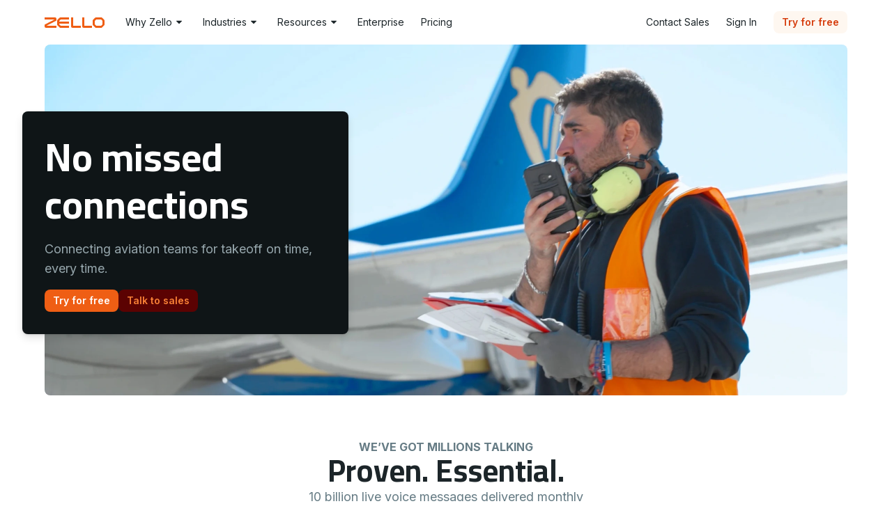

--- FILE ---
content_type: text/html; charset=UTF-8
request_url: https://zello.com/industries/aviation-push-to-talk/
body_size: 28969
content:
<!doctype html><html lang="en" class="lightTheme"><head><meta charset="utf-8"><link rel="preconnect" href="https://ajax.googleapis.com"><link rel="dns-prefetch" href="https://ajax.googleapis.com"><link rel="preconnect" href="https://fonts.googleapis.com"><link rel="dns-prefetch" href="https://fonts.googleapis.com"><link rel="preconnect" href="https://fonts.gstatic.com"><link rel="dns-prefetch" href="https://fonts.gstatic.com"><link rel="preconnect" href="https://res.cloudinary.com"><link rel="dns-prefetch" href="https://res.cloudinary.com"><link rel="preconnect" href="https://www.googletagmanager.com"><link rel="dns-prefetch" href="https://www.googletagmanager.com"><link rel="preconnect" href="https://www.google-analytics.com"><link rel="dns-prefetch" href="https://www.google-analytics.com"><link rel="preconnect" href="https://cdn.cookielaw.org"><link rel="dns-prefetch" href="https://cdn.cookielaw.org"><link rel="preconnect" href="https://img.youtube.com"><link rel="dns-prefetch" href="https://img.youtube.com"><link rel="preconnect" href="https://www.youtube.com"><link rel="dns-prefetch" href="https://www.youtube.com"><link rel="preconnect" href="https://player.vimeo.com"><link rel="dns-prefetch" href="https://player.vimeo.com"><script src="/assets/vendor/typekit/web-font-loader.js"></script><script>const getCookieValue=e=>{e=document.cookie.match(new RegExp(e+"=([^;]+)"));return e?e[1]:null},cookie={nfab:getCookieValue("nf_ab"),debugDeployMeta:document.cookie.includes("debug_deploy_meta=true")}</script><script>let userCohort=null</script><script>const BASEURLS=["https://zellowork.com/home.htm"],VALUESTOAPPEND=[{param:"user_cohort",value:"userCohort"}];function updateAnchorHrefsWithParams(){document.querySelectorAll("a").forEach(anchor=>{if(BASEURLS.some(e=>anchor.href.includes(e))){const queryParams=[];if(VALUESTOAPPEND.forEach(obj=>{const queryParamName=obj.param,globalVarName=obj.value,paramValue=eval(globalVarName);paramValue?queryParams.push(encodeURIComponent(queryParamName)+"="+encodeURIComponent(paramValue)):console.warn(`Warning: Global variable for '${queryParamName}' (${globalVarName}) is not defined or has no value.`)}),0<queryParams.length){const newQuery=(anchor.href.includes("?")?"&":"?")+queryParams.join("&");anchor.href+=newQuery}}})}document.addEventListener("DOMContentLoaded",()=>{try{updateAnchorHrefsWithParams()}catch(e){console.error("An unexpected error occurred:",e.message)}})</script><meta name="viewport" content="width=device-width,initial-scale=1"><meta name="theme-color" content="rgb(255, 255, 255)"><meta name="theme-color" content="#ffffff"><meta name="apple-itunes-app" content="app-id=508231856"><link rel="icon" href="/favicon.ico" sizes="any"><link rel="icon" href="/icon.svg" type="image/svg+xml"><link rel="apple-touch-icon" sizes="57x57" href="/apple-icon-57x57.png"><link rel="apple-touch-icon" sizes="60x60" href="/apple-icon-60x60.png"><link rel="apple-touch-icon" sizes="72x72" href="/apple-icon-72x72.png"><link rel="apple-touch-icon" sizes="76x76" href="/apple-icon-76x76.png"><link rel="apple-touch-icon" sizes="114x114" href="/apple-icon-114x114.png"><link rel="apple-touch-icon" sizes="120x120" href="/apple-icon-120x120.png"><link rel="apple-touch-icon" sizes="144x144" href="/apple-icon-144x144.png"><link rel="apple-touch-icon" sizes="152x152" href="/apple-icon-152x152.png"><link rel="apple-touch-icon" sizes="180x180" href="/apple-icon-180x180.png"><link rel="icon" type="image/png" sizes="192x192" href="/android-icon-192x192.png"><link rel="icon" type="image/png" sizes="32x32" href="/favicon-32x32.png"><link rel="icon" type="image/png" sizes="96x96" href="/favicon-96x96.png"><link rel="icon" type="image/png" sizes="16x16" href="/favicon-16x16.png"><link rel="manifest" href="/manifest.json"><link rel="canonical" href="https://zello.com/industries/aviation-push-to-talk/"><link rel="alternate" href="https://zello.com/industries/aviation-push-to-talk/" hreflang="x-default"><link rel="alternate" href="https://zello.com/industries/aviation-push-to-talk/" hreflang="en"><link rel="alternate" href="https://zello.com/es/industries/aviation-push-to-talk/" hreflang="es"><link rel="alternate" href="https://zello.com/it/industries/aviation-push-to-talk/" hreflang="it"><link rel="alternate" href="https://zello.com/de/industries/aviation-push-to-talk/" hreflang="de"><link rel="alternate" href="https://zello.com/fr/industries/aviation-push-to-talk/" hreflang="fr"><meta name="msapplication-TileColor" content="#ffffff"><meta name="msapplication-TileImage" content="/ms-icon-144x144.png"><title>Zello | Aviation</title><meta name="description" content="Connecting aviation teams for takeoff on time, every time."><meta name="robots" content="max-image-preview:large"><meta property="og:title" content="Zello | Aviation"><meta property="og:description" content="Connecting aviation teams for takeoff on time, every time."><meta property="og:url" content="https://zello.com/industries/aviation-push-to-talk/"><meta property="og:site_name" content="Zello"><meta property="og:image" content="https://res.cloudinary.com/dd217rd0j/image/upload/c_scale,w_1200,h_630/v1676495263/zellodotcom/zello-com-og-image"><meta property="article:publisher" content="https://www.facebook.com/ZelloMe"><meta name="twitter:card" content="summary_large_image"><meta name="twitter:creator" content="@Zello"><meta name="twitter:site" content="@Zello"><link rel="stylesheet" href="/assets/css/styles.css?v=1768518807" type="text/css"></head><body><div id="nucleus" class="nucleus"><nav id="nav" class="nav"><div class="z__container"><div class="nav__contents"><a class="z-logo" title="Go to the Zello home page" href="/"><div class="zello-logo-svg density" aria-label="Zello"><span class="logo--15" aria-hidden="true"><svg xmlns="http://www.w3.org/2000/svg" viewBox="0 0 86 15"><path d="M15 0a2 2 0 012 2v1.992a1 1 0 01-.54.888L3.065 11.81a.1.1 0 00.045.19H17v3H2a2 2 0 01-2-2v-1.992a1 1 0 01.54-.888l13.395-6.93A.1.1 0 0013.89 3H0V0zm20 0v3H23l-2 2v1h14v3H21v1l2 2h12v3H22.828a2 2 0 01-1.414-.586l-2.828-2.828A2 2 0 0118 10.172V4.828a2 2 0 01.586-1.414L21.414.586A2 2 0 0122.828 0H35zm46.172 0a2 2 0 011.284.467l.13.119 2.828 2.828a2 2 0 01.578 1.239l.008.175v5.344a2 2 0 01-.467 1.284l-.119.13-2.828 2.828a2 2 0 01-1.239.578l-.175.008h-7.344a2 2 0 01-1.284-.467l-.13-.119-2.828-2.828a2 2 0 01-.578-1.239L69 10.172V4.828a2 2 0 01.467-1.284l.119-.13L72.414.586a2 2 0 011.239-.578L73.828 0h7.344zM41 0v12h11v3H40a2 2 0 01-2-2V0h3zm16 0v12h11v3H56a2 2 0 01-2-2V0h3zm24 3h-7l-2 2v5l2 2h7l2-2V5l-2-2z" fill="currentColor" fill-rule="evenodd"/></svg></span><span class="logo--lg" aria-hidden="true"><svg xmlns="http://www.w3.org/2000/svg" viewBox="0 0 379 66"><path fill="currentColor" fill-rule="evenodd" d="M181.381 51.613V0h-14.337v57.008c0 2.385.942 4.672 2.62 6.358a8.91 8.91 0 0 0 6.32 2.634h51.614V51.613h-46.217Zm-86.02-48.96-11.52 11.656a9.02 9.02 0 0 0-2.604 6.339v24.637a9.022 9.022 0 0 0 2.603 6.34L95.361 63.28a8.904 8.904 0 0 0 6.336 2.653h53.313v-14.32h-51.145l-8.47-8.564v-3.721h59.615V26.605H95.394v-3.72l8.471-8.565h51.145V0h-53.313a8.905 8.905 0 0 0-6.336 2.653M64.811 0H0v14.32h59.224L3.665 43.002a6.729 6.729 0 0 0-2.661 2.486 6.785 6.785 0 0 0-.982 3.516v7.936c0 2.385.942 4.672 2.619 6.358a8.913 8.913 0 0 0 6.321 2.634h64.811v-14.32H14.549L70.108 22.93a6.705 6.705 0 0 0 2.66-2.486 6.763 6.763 0 0 0 .982-3.516V8.992a9.015 9.015 0 0 0-2.618-6.358A8.91 8.91 0 0 0 64.811 0m310.255 12.993-8.94-8.992a13.417 13.417 0 0 0-4.356-2.936 13.335 13.335 0 0 0-5.142-1.03h-33.221c-1.765 0-3.513.35-5.143 1.03a13.417 13.417 0 0 0-4.356 2.936l-8.94 8.992a13.53 13.53 0 0 0-3.91 9.52V43.42a13.53 13.53 0 0 0 3.91 9.52l8.94 8.992a13.401 13.401 0 0 0 4.356 2.936 13.341 13.341 0 0 0 5.143 1.032h33.232a13.39 13.39 0 0 0 9.498-3.968l8.94-8.992a13.53 13.53 0 0 0 3.91-9.52V22.56a13.566 13.566 0 0 0-1.012-5.177 13.501 13.501 0 0 0-2.91-4.389ZM364.83 43.048l-8.492 8.565H323.73l-8.482-8.565V22.884l8.482-8.565h32.584l8.493 8.565.022 20.164Zm-114.48 8.565V0h-14.302v57.008c0 2.385.942 4.672 2.618 6.358a8.913 8.913 0 0 0 6.32 2.634h51.616V51.613H250.35Z"/></svg></span></div></a><ul id="nav__group--left" class="nav__group nav__group--left"><li class="dropdown nav__link-container" id="zvtcit2i"><button type="button" class="dropdown-toggle nav__link" aria-expanded="false" aria-haspopup="true" data-toggle-method="hover">Why Zello <span class="mx-3"><svg xmlns="http://www.w3.org/2000/svg" width="8" height="8" viewBox="0 0 292.362 292.362"><path d="M286.935 69.377c-3.614-3.617-7.898-5.424-12.848-5.424H18.274c-4.952 0-9.233 1.807-12.85 5.424C1.807 72.998 0 77.279 0 82.228c0 4.948 1.807 9.229 5.424 12.847l127.907 127.907c3.621 3.617 7.902 5.428 12.85 5.428s9.233-1.811 12.847-5.428L286.935 95.074c3.613-3.617 5.427-7.898 5.427-12.847 0-4.948-1.814-9.229-5.427-12.85z"/></svg></span></button><div class="dropdown-content left" tabindex="-1"><div class="dropdown-wrapper"><div class="dropdown-wrapper-subgroup"><h3 class="dropdown-heading">Solutions</h3><ul class="dropdown-items" id="dropdown-"><li class="dropdown-item-container"><a class="dropdown-item nav__link" href="/product/frontline-communications/" aria-current="page" tabindex="-1">Frontline Communication</a></li><li class="dropdown-item-container"><a class="dropdown-item nav__link" href="/solutions/upgrading-to-zello/" aria-current="page" tabindex="-1">Radio Replacement</a></li><li class="dropdown-item-container"><a class="dropdown-item nav__link" href="/product/dispatch-hub/" aria-current="page" tabindex="-1">Dispatch</a></li><li class="dropdown-item-container"><a class="dropdown-item nav__link" href="/product/kiosk/" aria-current="page" tabindex="-1">Customer Assistance</a></li><li class="dropdown-item-container"><a class="dropdown-item nav__link" href="/product/management/" aria-current="page" tabindex="-1">Management</a></li></ul></div><div class="dropdown-wrapper-subgroup"><h3 class="dropdown-heading">Features</h3><ul class="dropdown-items" id="dropdown-"><li class="dropdown-item-container"><a class="dropdown-item nav__link" href="/product/features/channels/" aria-current="page" tabindex="-1">Channels</a></li><li class="dropdown-item-container"><a class="dropdown-item nav__link" href="/product/ai/" aria-current="page" tabindex="-1">Zello AI</a></li><li class="dropdown-item-container"><a class="dropdown-item nav__link" href="/product/qr-assist/" aria-current="page" tabindex="-1">QR Assist</a></li><li class="dropdown-item-container"><a class="dropdown-item nav__link" href="/product/features/translations/" aria-current="page" tabindex="-1">Translations</a></li><li class="dropdown-item-container"><a class="dropdown-item nav__link" href="/product/features/history/" aria-current="page" tabindex="-1">Message History</a></li><li class="dropdown-item-container"><a class="dropdown-item nav__link" href="/product/features/alerts/" aria-current="page" tabindex="-1">Emergency Alerts</a></li></ul></div></div></div></li><li class="dropdown nav__link-container" id="zm90u1b1"><button type="button" class="dropdown-toggle nav__link" aria-expanded="false" aria-haspopup="true" data-toggle-method="hover">Industries <span class="mx-3"><svg xmlns="http://www.w3.org/2000/svg" width="8" height="8" viewBox="0 0 292.362 292.362"><path d="M286.935 69.377c-3.614-3.617-7.898-5.424-12.848-5.424H18.274c-4.952 0-9.233 1.807-12.85 5.424C1.807 72.998 0 77.279 0 82.228c0 4.948 1.807 9.229 5.424 12.847l127.907 127.907c3.621 3.617 7.902 5.428 12.85 5.428s9.233-1.811 12.847-5.428L286.935 95.074c3.613-3.617 5.427-7.898 5.427-12.847 0-4.948-1.814-9.229-5.427-12.85z"/></svg></span></button><div class="dropdown-content left" tabindex="-1"><div class="dropdown-wrapper"><div class="dropdown-wrapper-subgroup"><ul class="dropdown-items" id="dropdown-"><li class="dropdown-item-container dropdown-item-container--active"><a class="dropdown-item nav__link" href="/industries/aviation-push-to-talk/" aria-current="page" tabindex="-1">Aviation</a></li><li class="dropdown-item-container"><a class="dropdown-item nav__link" href="/industries/retail-push-to-talk/" aria-current="page" tabindex="-1">Retail</a></li><li class="dropdown-item-container"><a class="dropdown-item nav__link" href="/industries/transportation-push-to-talk/" aria-current="page" tabindex="-1">Transportation</a></li><li class="dropdown-item-container"><a class="dropdown-item nav__link" href="/industries/construction-push-to-talk/" aria-current="page" tabindex="-1">Construction</a></li><li class="dropdown-item-container"><a class="dropdown-item nav__link" href="/industries/manufacturing-push-to-talk/" aria-current="page" tabindex="-1">Manufacturing</a></li><li class="dropdown-item-container"><a class="dropdown-item nav__link" href="/industries/hospitality-push-to-talk/" aria-current="page" tabindex="-1">Hospitality</a></li><li class="dropdown-item-container"><a class="dropdown-item nav__link" href="/industries/emergency-response/" aria-current="page" tabindex="-1">Emergency Response</a></li></ul></div></div></div></li><li class="dropdown nav__link-container" id="ztbgui0b"><button type="button" class="dropdown-toggle nav__link" aria-expanded="false" aria-haspopup="true" data-toggle-method="hover">Resources <span class="mx-3"><svg xmlns="http://www.w3.org/2000/svg" width="8" height="8" viewBox="0 0 292.362 292.362"><path d="M286.935 69.377c-3.614-3.617-7.898-5.424-12.848-5.424H18.274c-4.952 0-9.233 1.807-12.85 5.424C1.807 72.998 0 77.279 0 82.228c0 4.948 1.807 9.229 5.424 12.847l127.907 127.907c3.621 3.617 7.902 5.428 12.85 5.428s9.233-1.811 12.847-5.428L286.935 95.074c3.613-3.617 5.427-7.898 5.427-12.847 0-4.948-1.814-9.229-5.427-12.85z"/></svg></span></button><div class="dropdown-content left" tabindex="-1"><div class="dropdown-wrapper"><div class="dropdown-wrapper-subgroup"><ul class="dropdown-items" id="dropdown-"><li class="dropdown-item-container"><a class="dropdown-item nav__link" href="/resources/" aria-current="page" tabindex="-1">Resource Hub</a></li><li class="dropdown-item-container"><a class="dropdown-item nav__link" href="/customers/" aria-current="page" tabindex="-1">Customer Stories</a></li><li class="dropdown-item-container"><a class="dropdown-item nav__link" href="/downloads/" aria-current="page" tabindex="-1">Downloads</a></li><li class="dropdown-item-container"><a class="dropdown-item nav__link" href="https://blog.zello.com/" aria-current="page" tabindex="-1">Blog</a></li><li class="dropdown-item-container"><a class="dropdown-item nav__link" href="/developers/" aria-current="page" tabindex="-1">Developer Tools</a></li><li class="dropdown-item-container"><a class="dropdown-item nav__link" href="/partners/" aria-current="page" tabindex="-1">Partner Portal</a></li><li class="dropdown-item-container"><a class="dropdown-item nav__link" href="/hardware/" aria-current="page" tabindex="-1">Hardware</a></li><li class="dropdown-item-container"><a class="dropdown-item nav__link" href="/support/" aria-current="page" tabindex="-1">Support Centers</a></li></ul></div></div></div></li><li class="nav__link-container" id="zmkzgntg"><a class="nav__link" href="/enterprise/">Enterprise</a></li><li class="nav__link-container" id="zmyl314w"><a class="nav__link" href="/pricing/">Pricing</a></li></ul><ul id="nav__group--right" class="nav__group nav__group--right"><li class="dropdown nav__link-container nav__overflow-container" id="zvspj7o6"><button type="button" class="dropdown-toggle nav__link" aria-expanded="false" aria-haspopup="true" data-toggle-method="hover"><svg width="24" height="24" xmlns="http://www.w3.org/2000/svg"><path d="M12 16a2 2 0 110 4 2 2 0 010-4zm0-6a2 2 0 110 4 2 2 0 010-4zm0-6a2 2 0 110 4 2 2 0 010-4z" fill="currentColor" fill-rule="evenodd"/></svg></button><div class="dropdown-content right" tabindex="-1"><div class="dropdown-wrapper"><div class="dropdown-wrapper-subgroup"><ul class="dropdown-items" id="dropdown-overflow"><li class="dropdown-item-container"><a class="dropdown-item nav__link" href="/contact/talk-to-sales/" aria-current="page" tabindex="-1">Contact Sales</a></li><li class="dropdown-item-container"><a class="dropdown-item nav__link" href="/work/login/" aria-current="page" tabindex="-1">Sign In</a></li></ul></div></div></div></li><li class="nav__link-container" id="zjj5f9fb"><a class="nav__link" href="/contact/talk-to-sales/">Contact Sales</a></li><li class="nav__link-container" id="z94cz279"><a class="nav__link" href="/work/login/">Sign In</a></li></ul><div class="btn-group"><a class="btn btn-medium btn-secondary nav__start-trial" href="https://zellowork.com/home.htm" rel="external"><span>Try for free</span> </a><a class="btn btn-medium btn-secondary nav__call-sales btn-compound" href="tel:+15125804675"><svg width="16" height="16" viewBox="0 0 16 16" fill="none" xmlns="http://www.w3.org/2000/svg"><path d="M0 3.75V5.33333C0 5.33333 0 9 3.5 12.5C7 16 10.6667 16 10.6667 16H12.25C14.3211 16 16 14.3211 16 12.25C16 11.5596 15.4404 11 14.75 11H11.1429C10.8424 11 10.5588 11.1387 10.3743 11.3759C9.82248 12.0854 8.95554 12.4579 8.17014 12.0208C7.57245 11.6881 6.78464 11.1246 5.83 10.17C4.87536 9.21536 4.31185 8.42755 3.97922 7.82986C3.54213 7.04446 3.91462 6.17752 4.62411 5.62569C4.86128 5.44123 5 5.15759 5 4.85713V1.25C5 0.559644 4.44036 0 3.75 0C1.67893 0 0 1.67893 0 3.75Z" fill="black"/></svg> <span>Call Sales</span> </a><button id="nav--mobile__btn-menu" class="nav--mobile__btn-menu btn btn-small btn-secondary" aria-expanded="false" aria-controls="nav--mobile" aria-label="Main Menu"><span class="menu-icon"><svg width="12" height="12" viewBox="0 0 12 12" fill="currentColor" xmlns="http://www.w3.org/2000/svg"><path d="M1 2C1 1.44772 1.44772 1 2 1H6H10C10.5523 1 11 1.44772 11 2V2C11 2.55228 10.5523 3 10 3H6H2C1.44772 3 1 2.55228 1 2V2Z"/><path d="M1 6C1 5.44772 1.44772 5 2 5H10C10.5523 5 11 5.44772 11 6V6C11 6.55228 10.5523 7 10 7H2C1.44772 7 1 6.55228 1 6V6Z"/><path d="M1 10C1 9.44772 1.44772 9 2 9H6H10C10.5523 9 11 9.44772 11 10V10C11 10.5523 10.5523 11 10 11H2C1.44772 11 1 10.5523 1 10V10Z"/></svg> </span><span class="close-icon hidden"><svg width="12" height="12" viewBox="0 0 12 12" fill="currentColor" xmlns="http://www.w3.org/2000/svg"><path fill-rule="evenodd" clip-rule="evenodd" d="M1.29289 1.29289C1.68342 0.902369 2.31658 0.902369 2.70711 1.29289L6 4.58579L9.29289 1.29289C9.68342 0.902369 10.3166 0.902369 10.7071 1.29289C11.0976 1.68342 11.0976 2.31658 10.7071 2.70711L7.41421 6L10.7071 9.29289C11.0976 9.68342 11.0976 10.3166 10.7071 10.7071C10.3166 11.0976 9.68342 11.0976 9.29289 10.7071L6 7.41421L2.70711 10.7071C2.31658 11.0976 1.68342 11.0976 1.29289 10.7071C0.902369 10.3166 0.902369 9.68342 1.29289 9.29289L4.58579 6L1.29289 2.70711C0.902369 2.31658 0.902369 1.68342 1.29289 1.29289Z"/></svg></span></button></div></div><div id="nav--mobile" class="nav--mobile" aria-hidden="true"><ul class="nav--mobile__set"><li class="nav--mobile__link-container"><a href="https://zellowork.com/home.htm" rel="external" class="nav--mobile__link nav--mobile__start-trial">Try for free</a></li><li class="nav--mobile__link-container"><a href="/contact/talk-to-sales/" class="nav--mobile__link">Contact Sales</a></li><li class="nav--mobile__link-container"><a href="/work/login/" class="nav--mobile__link">Sign In</a></li></ul><ul class="nav--mobile__set"><li class="nav--mobile__group-container"><button class="nav--mobile__link nav--mobile__link--dropdown" role="button" aria-expanded="false" aria-controls="nav--mobile__group--za44na2h">Solutions <svg xmlns="http://www.w3.org/2000/svg" width="8" height="8" viewBox="0 0 292.362 292.362"><path d="M286.935 69.377c-3.614-3.617-7.898-5.424-12.848-5.424H18.274c-4.952 0-9.233 1.807-12.85 5.424C1.807 72.998 0 77.279 0 82.228c0 4.948 1.807 9.229 5.424 12.847l127.907 127.907c3.621 3.617 7.902 5.428 12.85 5.428s9.233-1.811 12.847-5.428L286.935 95.074c3.613-3.617 5.427-7.898 5.427-12.847 0-4.948-1.814-9.229-5.427-12.85z"/></svg></button><ul id="nav--mobile__group--za44na2h" class="nav--mobile__group" hidden><li class="nav--mobile__nested-link-container"><a href="/product/frontline-communications/" class="nav--mobile__nested-link">Frontline Communication</a></li><li class="nav--mobile__nested-link-container"><a href="/solutions/upgrading-to-zello/" class="nav--mobile__nested-link">Radio Replacement</a></li><li class="nav--mobile__nested-link-container"><a href="/product/dispatch-hub/" class="nav--mobile__nested-link">Dispatch</a></li><li class="nav--mobile__nested-link-container"><a href="/product/kiosk/" class="nav--mobile__nested-link">Customer Assistance</a></li><li class="nav--mobile__nested-link-container"><a href="/product/management/" class="nav--mobile__nested-link">Management</a></li></ul></li><li class="nav--mobile__group-container"><button class="nav--mobile__link nav--mobile__link--dropdown" role="button" aria-expanded="false" aria-controls="nav--mobile__group--zq5piwvv">Features <svg xmlns="http://www.w3.org/2000/svg" width="8" height="8" viewBox="0 0 292.362 292.362"><path d="M286.935 69.377c-3.614-3.617-7.898-5.424-12.848-5.424H18.274c-4.952 0-9.233 1.807-12.85 5.424C1.807 72.998 0 77.279 0 82.228c0 4.948 1.807 9.229 5.424 12.847l127.907 127.907c3.621 3.617 7.902 5.428 12.85 5.428s9.233-1.811 12.847-5.428L286.935 95.074c3.613-3.617 5.427-7.898 5.427-12.847 0-4.948-1.814-9.229-5.427-12.85z"/></svg></button><ul id="nav--mobile__group--zq5piwvv" class="nav--mobile__group" hidden><li class="nav--mobile__nested-link-container"><a href="/product/features/channels/" class="nav--mobile__nested-link">Channels</a></li><li class="nav--mobile__nested-link-container"><a href="/product/ai/" class="nav--mobile__nested-link">Zello AI</a></li><li class="nav--mobile__nested-link-container"><a href="/product/qr-assist/" class="nav--mobile__nested-link">QR Assist</a></li><li class="nav--mobile__nested-link-container"><a href="/product/features/translations/" class="nav--mobile__nested-link">Translations</a></li><li class="nav--mobile__nested-link-container"><a href="/product/features/history/" class="nav--mobile__nested-link">Message History</a></li><li class="nav--mobile__nested-link-container"><a href="/product/features/alerts/" class="nav--mobile__nested-link">Emergency Alerts</a></li></ul></li><li class="nav--mobile__group-container"><button class="nav--mobile__link nav--mobile__link--dropdown" role="button" aria-expanded="true" aria-controls="nav--mobile__group--zfdx5j7b">Industries <svg xmlns="http://www.w3.org/2000/svg" width="8" height="8" viewBox="0 0 292.362 292.362"><path d="M286.935 69.377c-3.614-3.617-7.898-5.424-12.848-5.424H18.274c-4.952 0-9.233 1.807-12.85 5.424C1.807 72.998 0 77.279 0 82.228c0 4.948 1.807 9.229 5.424 12.847l127.907 127.907c3.621 3.617 7.902 5.428 12.85 5.428s9.233-1.811 12.847-5.428L286.935 95.074c3.613-3.617 5.427-7.898 5.427-12.847 0-4.948-1.814-9.229-5.427-12.85z"/></svg></button><ul id="nav--mobile__group--zfdx5j7b" class="nav--mobile__group"><li class="nav--mobile__nested-link-container nav--mobile__nested-link-container--active"><a href="/industries/aviation-push-to-talk/" class="nav--mobile__nested-link" aria-current="page">Aviation</a></li><li class="nav--mobile__nested-link-container"><a href="/industries/retail-push-to-talk/" class="nav--mobile__nested-link">Retail</a></li><li class="nav--mobile__nested-link-container"><a href="/industries/transportation-push-to-talk/" class="nav--mobile__nested-link">Transportation</a></li><li class="nav--mobile__nested-link-container"><a href="/industries/construction-push-to-talk/" class="nav--mobile__nested-link">Construction</a></li><li class="nav--mobile__nested-link-container"><a href="/industries/manufacturing-push-to-talk/" class="nav--mobile__nested-link">Manufacturing</a></li><li class="nav--mobile__nested-link-container"><a href="/industries/hospitality-push-to-talk/" class="nav--mobile__nested-link">Hospitality</a></li><li class="nav--mobile__nested-link-container"><a href="/industries/emergency-response/" class="nav--mobile__nested-link">Emergency Response</a></li></ul></li><li class="nav--mobile__group-container"><button class="nav--mobile__link nav--mobile__link--dropdown" role="button" aria-expanded="false" aria-controls="nav--mobile__group--zn6vn5sz">Resources <svg xmlns="http://www.w3.org/2000/svg" width="8" height="8" viewBox="0 0 292.362 292.362"><path d="M286.935 69.377c-3.614-3.617-7.898-5.424-12.848-5.424H18.274c-4.952 0-9.233 1.807-12.85 5.424C1.807 72.998 0 77.279 0 82.228c0 4.948 1.807 9.229 5.424 12.847l127.907 127.907c3.621 3.617 7.902 5.428 12.85 5.428s9.233-1.811 12.847-5.428L286.935 95.074c3.613-3.617 5.427-7.898 5.427-12.847 0-4.948-1.814-9.229-5.427-12.85z"/></svg></button><ul id="nav--mobile__group--zn6vn5sz" class="nav--mobile__group" hidden><li class="nav--mobile__nested-link-container"><a href="/resources/" class="nav--mobile__nested-link">Resource Hub</a></li><li class="nav--mobile__nested-link-container"><a href="/customers/" class="nav--mobile__nested-link">Customer Stories</a></li><li class="nav--mobile__nested-link-container"><a href="/downloads/" class="nav--mobile__nested-link">Downloads</a></li><li class="nav--mobile__nested-link-container"><a href="https://blog.zello.com/" class="nav--mobile__nested-link">Blog</a></li><li class="nav--mobile__nested-link-container"><a href="/developers/" class="nav--mobile__nested-link">Developer Tools</a></li><li class="nav--mobile__nested-link-container"><a href="/partners/" class="nav--mobile__nested-link">Partner Portal</a></li><li class="nav--mobile__nested-link-container"><a href="/hardware/" class="nav--mobile__nested-link">Hardware</a></li><li class="nav--mobile__nested-link-container"><a href="/support/" class="nav--mobile__nested-link">Support Centers</a></li></ul></li><li class="nav--mobile__link-container"><a href="/enterprise/" class="nav--mobile__link">Enterprise</a></li><li class="nav--mobile__link-container"><a href="/pricing/" class="nav--mobile__link">Pricing</a></li></ul></div></div></nav><main id="solutions-aviation" class="page page--solutions-aviation"><section class="hero hero--photo z__container"><div class="hero--photo__image"><div class="aspect-ratio-wrapper"><img class="lazyload hero--photo__image__img" alt="Airline employee on the tarmac" src="https://res.cloudinary.com/dd217rd0j/image/upload/c_scale,w_100/v1676495263/zellodotcom/aviation1" data-src="https://res.cloudinary.com/dd217rd0j/image/upload/c_scale/v1676495263/zellodotcom/aviation1" srcset="[data-uri] 1w" data-srcset="
        
          https://res.cloudinary.com/dd217rd0j/image/upload/c_scale,h_256/v1676495263/zellodotcom/aviation1 576w,
        
          https://res.cloudinary.com/dd217rd0j/image/upload/c_scale,w_744/v1676495263/zellodotcom/aviation1 768w,
        
          https://res.cloudinary.com/dd217rd0j/image/upload/c_scale,w_1152/v1676495263/zellodotcom/aviation1 1200w,
        
          https://res.cloudinary.com/dd217rd0j/image/upload/c_scale,w_2304/v1676495263/zellodotcom/aviation1 2400w
        
      " sizes="
        
          
            (max-width: 576px)
          
          576px,
        
          
            (max-width: 768px)
          
          744px,
        
          
            (max-width: 1200px)
          
          1152px,
        
          
          2400px
        
      " style="background-color: #daf1fe;" width="16" height="9"></div></div><div class="hero--photo__panel panel-inverted"><h1 class="heading-1 text-primary text-left hero--photo__panel__title" id="z2gdyzfp">No missed connections</h1><p class="body-1 text-secondary text-left">Connecting aviation teams for takeoff on time, every time.</p><span class="btn-group btn--align-left"><a class="btn btn-medium btn-primary" aria-label="Try for free" href="https://zellowork.com/home.htm"><span>Try for free</span> </a><a class="btn btn-medium btn-secondary" aria-label="Talk to sales" href="/contact/talk-to-sales/"><span>Talk to sales</span></a></span></div></section><section id="clients--aviation" class="z__container clients"><div class="clients__title"><p class="surtitle-secondary text-center">We’ve got millions talking</p><h2 class="heading-2 text-primary text-center" id="z1jb49zq">Proven. Essential.</h2><p class="subtitle-1 text-secondary text-center">10 billion live voice messages delivered monthly</p><div class="rich-content-wrapper body-1 text-secondary text-center"><ul class="clients__grid"><li class="clients__logo"><div class="aspect-ratio-wrapper"><img alt="Ryanair logo" loading="lazy" class="clients__logo__image clients__logo__image--has-ratio-and-width-and-height" src="https://res.cloudinary.com/dd217rd0j/image/upload/c_scale/v1676495263/zellodotcom/client--ryanair-padded.svg" width="46" height="27"></div></li><li class="clients__logo"><div class="aspect-ratio-wrapper"><img alt="LATAM logo" loading="lazy" class="clients__logo__image clients__logo__image--has-ratio-and-width-and-height" src="https://res.cloudinary.com/dd217rd0j/image/upload/c_scale/v1676495263/zellodotcom/client--latam-padded.svg" width="46" height="27"></div></li><li class="clients__logo"><div class="aspect-ratio-wrapper"><img alt="Swissport logo" loading="lazy" class="clients__logo__image clients__logo__image--has-ratio-and-width-and-height" src="https://res.cloudinary.com/dd217rd0j/image/upload/c_scale/v1676495263/zellodotcom/client--swissport-padded.svg" width="46" height="27"></div></li><li class="clients__logo"><div class="aspect-ratio-wrapper"><img alt="Lufthansa Group logo" class="lazyload clients__logo__image clients__logo__image--has-ratio-and-width-and-height" src="https://res.cloudinary.com/dd217rd0j/image/upload/c_scale,w_100/v1676495263/zellodotcom/client--lufthansa-padded.webp" data-src="https://res.cloudinary.com/dd217rd0j/image/upload/c_scale/v1676495263/zellodotcom/client--lufthansa-padded.webp" data-srcset="
        https://res.cloudinary.com/dd217rd0j/image/upload/c_scale,w_576/v1676495263/zellodotcom/client--lufthansa-padded.webp 1x,
        https://res.cloudinary.com/dd217rd0j/image/upload/c_scale/v1676495263/zellodotcom/client--lufthansa-padded.webp 2x,
        https://res.cloudinary.com/dd217rd0j/image/upload/c_scale/v1676495263/zellodotcom/client--lufthansa-padded.webp 3x
      " width="46" height="27"></div></li></ul></div><span class="btn-group btn--align-center"><a class="body-1 section-link" href="/customers/" data-classify-external-anchor="false">Read our customers’ stories</a></span></div></section><section class="z__container section-block--eliminate-the-noise"><div class="section-block section-block--has-accessory section-block--horizontal--forward section-block--transparent js__sticky-menu__anchor eliminate-the-noise-container" id="eliminate-the-noise"><div class="section-block__inserted"></div><div class="section-block__accessory"><div class="fake-ui"><div class="fake-ui__composition fake-ui__composition--aviation-history-screen"><div class="fake-ui__composition__layer fake-ui__composition__layer--depth-10 fake-ui__composition__layer--size--large-mobile"><div class="fake-ui__window-frame"><div class="fake-ui__screen fake-ui__history-screen"><div class="fake-ui__toolbar fake-ui__toolbar--blurred fake-ui__navigation-bar"><div class="fake-ui__toolbar__top"><div class="fake-ui__window-chrome fake-ui__window-chrome--Windows fake-ui__window-chrome--foreground"><div class="fake-ui__window-chrome__content"><div class="fake-ui__window-chrome__buttons__button"><svg xmlns="http://www.w3.org/2000/svg" width="10" height="10" fill="none"><path fill="#000" fill-rule="evenodd" d="M0 1a1 1 0 0 1 1-1h8a1 1 0 1 1 0 2H1a1 1 0 0 1-1-1Zm0 4a1 1 0 0 1 1-1h8a1 1 0 1 1 0 2H1a1 1 0 0 1-1-1Zm0 4a1 1 0 0 1 1-1h8a1 1 0 1 1 0 2H1a1 1 0 0 1-1-1Z" clip-rule="evenodd"/></svg></div><ul class="fake-ui__window-chrome__buttons fake-ui__window-chrome__buttons--Windows"><li class="fake-ui__window-chrome__buttons__button"><svg xmlns="http://www.w3.org/2000/svg" width="10" height="10" fill="none"><path fill="#000" fill-rule="evenodd" d="M0 5a1 1 0 0 1 1-1h8a1 1 0 1 1 0 2H1a1 1 0 0 1-1-1Z" clip-rule="evenodd"/></svg></li><li class="fake-ui__window-chrome__buttons__button"><svg xmlns="http://www.w3.org/2000/svg" width="10" height="10" fill="none"><path fill="#000" fill-rule="evenodd" d="M0 3a3 3 0 0 1 3-3h4a3 3 0 0 1 3 3v4a3 3 0 0 1-3 3H3a3 3 0 0 1-3-3V3Zm3-1a1 1 0 0 0-1 1v4a1 1 0 0 0 1 1h4a1 1 0 0 0 1-1V3a1 1 0 0 0-1-1H3Z" clip-rule="evenodd"/></svg></li><li class="fake-ui__window-chrome__buttons__button"><svg xmlns="http://www.w3.org/2000/svg" width="10" height="10" fill="none"><path fill="#000" d="M9.707 1.707A1 1 0 0 0 8.293.293L5 3.586 1.707.293A1 1 0 0 0 .293 1.707L3.586 5 .293 8.293a1 1 0 0 0 1.414 1.414L5 6.414l3.293 3.293a1 1 0 0 0 1.414-1.414L6.414 5l3.293-3.293Z"/></svg></li></ul></div></div></div><div class="fake-ui__toolbar__main"><div class="fake-ui__toolbar__leading"><div class="fake-ui__window-title"><div class="fake-ui__profile-photo fake-ui__profile-photo--medium fake-ui__profile-photo--gray"><div class="fake-ui__status"><div class="fake-ui__status-icon fake-ui__status-icon--channel-online"></div></div><div class="fake-ui__profile-photo__content"><ul class="fake-ui__group-photo fake-ui__group-photo__4"><li class="fake-ui__group-photo__item fake-ui__group-photo__item--1"><img class="lazyload" alt="" src="https://res.cloudinary.com/dd217rd0j/image/upload/c_scale,w_100/v1676495263/zellodotcom/profile-01" data-src="https://res.cloudinary.com/dd217rd0j/image/upload/c_scale/v1676495263/zellodotcom/profile-01"></li><li class="fake-ui__group-photo__item fake-ui__group-photo__item--2"><img class="lazyload" alt="" src="https://res.cloudinary.com/dd217rd0j/image/upload/c_scale,w_100/v1676495263/zellodotcom/profile-02" data-src="https://res.cloudinary.com/dd217rd0j/image/upload/c_scale/v1676495263/zellodotcom/profile-02"></li><li class="fake-ui__group-photo__item fake-ui__group-photo__item--3"><img class="lazyload" alt="" src="https://res.cloudinary.com/dd217rd0j/image/upload/c_scale,w_100/v1676495263/zellodotcom/profile-03" data-src="https://res.cloudinary.com/dd217rd0j/image/upload/c_scale/v1676495263/zellodotcom/profile-03"></li><li class="fake-ui__group-photo__item fake-ui__group-photo__item--4"><img class="lazyload" alt="" src="https://res.cloudinary.com/dd217rd0j/image/upload/c_scale,w_100/v1676495263/zellodotcom/profile-04" data-src="https://res.cloudinary.com/dd217rd0j/image/upload/c_scale/v1676495263/zellodotcom/profile-04"></li></ul></div></div><div class="fake-ui__window-title__text"><span class="fake-ui__text fake-ui__text--headline fake-ui__text--left fake-ui__text--primary">Morning Shift</span> <span class="fake-ui__text fake-ui__text--subheadline fake-ui__text--left fake-ui__text--secondary">49 connected</span></div></div></div><div class="fake-ui__toolbar__trailing"><div class="fake-ui__toolbar__group"><div class="fake-ui__button fake-ui__button--tertiary fake-ui__button--small fake-ui__button--override-small fake-ui__button--normal"><svg xmlns="http://www.w3.org/2000/svg" width="16" height="16" fill="none"><path fill="#000" d="M4 8a2 2 0 1 1-4 0 2 2 0 0 1 4 0ZM10 8a2 2 0 1 1-4 0 2 2 0 0 1 4 0ZM14 10a2 2 0 1 0 0-4 2 2 0 0 0 0 4Z"/></svg></div><div class="fake-ui__button fake-ui__button--secondary fake-ui__button--small fake-ui__button--override-small fake-ui__button--normal fake-ui__button--toggle-true"><svg xmlns="http://www.w3.org/2000/svg" width="16" height="16" fill="none"><path fill="#000" d="M9 1a1 1 0 1 0-2 0v7a1 1 0 0 0 2 0V1Z"/><path fill="#000" d="M3.757 12.243a6 6 0 0 1 0-8.486 1 1 0 0 0-1.414-1.414 8 8 0 1 0 11.314 0 1 1 0 0 0-1.414 1.414 6 6 0 1 1-8.486 8.486Z"/></svg></div></div></div></div></div><ul class="fake-ui__history-content"><div class="fake-ui__messages-group fake-ui__messages-group--incoming"><div class="fake-ui__history-annotation fake-ui__sender"><div class="fake-ui__text fake-ui__text--footnote fake-ui__text--left fake-ui__text--primary">Joel Stevens</div></div><ul class="fake-ui__messages-group__messages"><li class="fake-ui__message fake-ui__message--incoming fake-ui__message--audio"><div class="fake-ui__profile-photo fake-ui__profile-photo--small fake-ui__profile-photo--gray fake-ui__profile-photo--simple"><div class="fake-ui__status"><div class="fake-ui__status-icon fake-ui__status-icon--none"></div></div><div class="fake-ui__profile-photo__content"><div class="fake-ui__profile-photo__backdrop"><img class="lazyload" alt="" src="https://res.cloudinary.com/dd217rd0j/image/upload/c_scale,w_100/v1676495263/zellodotcom/profile-03" data-src="https://res.cloudinary.com/dd217rd0j/image/upload/c_scale/v1676495263/zellodotcom/profile-03"></div></div></div><div class="fake-ui__message__bubble"><div class="fake-ui__message__bubble__content"><div class="fake-ui__message__bubble__content--audio__button"><svg xmlns="http://www.w3.org/2000/svg" width="16" height="16" fill="none"><path fill="#000" d="M3 3.396v9.208c0 1.899 2.1 3.046 3.698 2.019l7.227-4.646c1.439-.925 1.439-3.029 0-3.954L6.698 1.377C5.1.35 3 1.497 3 3.396Z"/></svg></div><div class="fake-ui__message__bubble__content--audio__waveform"><svg xmlns="http://www.w3.org/2000/svg" width="122" height="16" fill="none"><path fill="#000" fill-rule="evenodd" d="M12 1a1 1 0 1 1 2 0v14a1 1 0 1 1-2 0V1ZM9 4a1 1 0 0 0-1 1v6a1 1 0 1 0 2 0V5a1 1 0 0 0-1-1ZM4 7a1 1 0 0 1 2 0v2a1 1 0 1 1-2 0V7ZM0 8a1 1 0 1 1 2 0 1 1 0 0 1-2 0Zm17-4a1 1 0 0 0-1 1v6a1 1 0 1 0 2 0V5a1 1 0 0 0-1-1Zm3-2a1 1 0 1 1 2 0v12a1 1 0 1 1-2 0V2Zm5 3a1 1 0 0 0-1 1v4a1 1 0 1 0 2 0V6a1 1 0 0 0-1-1Zm3 3a1 1 0 1 1 2 0 1 1 0 0 1-2 0Zm5-4a1 1 0 0 0-1 1v6a1 1 0 1 0 2 0V5a1 1 0 0 0-1-1Zm3-2a1 1 0 1 1 2 0v12a1 1 0 1 1-2 0V2Zm5 0a1 1 0 0 0-1 1v10a1 1 0 1 0 2 0V3a1 1 0 0 0-1-1Zm3-1a1 1 0 1 1 2 0v14a1 1 0 1 1-2 0V1Zm5 2a1 1 0 0 0-1 1v8a1 1 0 1 0 2 0V4a1 1 0 0 0-1-1Zm3 3a1 1 0 1 1 2 0v4a1 1 0 1 1-2 0V6Zm5-2a1 1 0 0 0-1 1v6a1 1 0 1 0 2 0V5a1 1 0 0 0-1-1Zm3 2a1 1 0 1 1 2 0v4a1 1 0 1 1-2 0V6Zm5-1a1 1 0 0 0-1 1v4a1 1 0 1 0 2 0V6a1 1 0 0 0-1-1Zm3 3a1 1 0 1 1 2 0 1 1 0 0 1-2 0Zm5-4a1 1 0 0 0-1 1v6a1 1 0 1 0 2 0V5a1 1 0 0 0-1-1Zm3 0a1 1 0 1 1 2 0v8a1 1 0 1 1-2 0V4Zm5-1a1 1 0 0 0-1 1v8a1 1 0 1 0 2 0V4a1 1 0 0 0-1-1Zm3-1a1 1 0 1 1 2 0v12a1 1 0 1 1-2 0V2Zm5-1a1 1 0 0 0-1 1v12a1 1 0 1 0 2 0V2a1 1 0 0 0-1-1Zm3 5a1 1 0 1 1 2 0v4a1 1 0 1 1-2 0V6Zm5-2a1 1 0 0 0-1 1v6a1 1 0 1 0 2 0V5a1 1 0 0 0-1-1Zm3 2a1 1 0 0 1 2 0v4a1 1 0 0 1-2 0V6Zm5 0a1 1 0 0 0-1 1v2a1 1 0 0 0 2 0V7a1 1 0 0 0-1-1Zm3 0a1 1 0 0 1 2 0v4a1 1 0 0 1-2 0V6Zm5 1a1 1 0 1 0 0 2 1 1 0 0 0 0-2Zm3 1a1 1 0 1 1 2 0 1 1 0 0 1-2 0Zm5-1a1 1 0 1 0 0 2 1 1 0 0 0 0-2Z" clip-rule="evenodd"/></svg></div><span class="fake-ui__text fake-ui__text--body fake-ui__text--left fake-ui__text--primary fake-ui__message__bubble__content--audio__duration">0:02</span></div></div></li></ul></div><div class="fake-ui__messages-group fake-ui__messages-group--incoming"><div class="fake-ui__history-annotation fake-ui__sender"><div class="fake-ui__text fake-ui__text--footnote fake-ui__text--left fake-ui__text--primary">Leonardo Fuentes</div></div><ul class="fake-ui__messages-group__messages"><li class="fake-ui__message fake-ui__message--incoming fake-ui__message--audio"><div class="fake-ui__profile-photo fake-ui__profile-photo--small fake-ui__profile-photo--gray fake-ui__profile-photo--simple"><div class="fake-ui__status"><div class="fake-ui__status-icon fake-ui__status-icon--none"></div></div><div class="fake-ui__profile-photo__content"><div class="fake-ui__profile-photo__backdrop"><img class="lazyload" alt="" src="https://res.cloudinary.com/dd217rd0j/image/upload/c_scale,w_100/v1676495263/zellodotcom/profile-02" data-src="https://res.cloudinary.com/dd217rd0j/image/upload/c_scale/v1676495263/zellodotcom/profile-02"></div></div></div><div class="fake-ui__message__bubble"><div class="fake-ui__message__bubble__content"><div class="fake-ui__message__bubble__content--audio__button"><svg xmlns="http://www.w3.org/2000/svg" width="16" height="16" fill="none"><path fill="#000" d="M3 3.396v9.208c0 1.899 2.1 3.046 3.698 2.019l7.227-4.646c1.439-.925 1.439-3.029 0-3.954L6.698 1.377C5.1.35 3 1.497 3 3.396Z"/></svg></div><div class="fake-ui__message__bubble__content--audio__waveform"><svg xmlns="http://www.w3.org/2000/svg" width="122" height="16" fill="none"><path fill="#000" fill-rule="evenodd" d="M12 1a1 1 0 1 1 2 0v14a1 1 0 1 1-2 0V1ZM9 4a1 1 0 0 0-1 1v6a1 1 0 1 0 2 0V5a1 1 0 0 0-1-1ZM4 7a1 1 0 0 1 2 0v2a1 1 0 1 1-2 0V7ZM0 8a1 1 0 1 1 2 0 1 1 0 0 1-2 0Zm17-4a1 1 0 0 0-1 1v6a1 1 0 1 0 2 0V5a1 1 0 0 0-1-1Zm3-2a1 1 0 1 1 2 0v12a1 1 0 1 1-2 0V2Zm5 3a1 1 0 0 0-1 1v4a1 1 0 1 0 2 0V6a1 1 0 0 0-1-1Zm3 3a1 1 0 1 1 2 0 1 1 0 0 1-2 0Zm5-4a1 1 0 0 0-1 1v6a1 1 0 1 0 2 0V5a1 1 0 0 0-1-1Zm3-2a1 1 0 1 1 2 0v12a1 1 0 1 1-2 0V2Zm5 0a1 1 0 0 0-1 1v10a1 1 0 1 0 2 0V3a1 1 0 0 0-1-1Zm3-1a1 1 0 1 1 2 0v14a1 1 0 1 1-2 0V1Zm5 2a1 1 0 0 0-1 1v8a1 1 0 1 0 2 0V4a1 1 0 0 0-1-1Zm3 3a1 1 0 1 1 2 0v4a1 1 0 1 1-2 0V6Zm5-2a1 1 0 0 0-1 1v6a1 1 0 1 0 2 0V5a1 1 0 0 0-1-1Zm3 2a1 1 0 1 1 2 0v4a1 1 0 1 1-2 0V6Zm5-1a1 1 0 0 0-1 1v4a1 1 0 1 0 2 0V6a1 1 0 0 0-1-1Zm3 3a1 1 0 1 1 2 0 1 1 0 0 1-2 0Zm5-4a1 1 0 0 0-1 1v6a1 1 0 1 0 2 0V5a1 1 0 0 0-1-1Zm3 0a1 1 0 1 1 2 0v8a1 1 0 1 1-2 0V4Zm5-1a1 1 0 0 0-1 1v8a1 1 0 1 0 2 0V4a1 1 0 0 0-1-1Zm3-1a1 1 0 1 1 2 0v12a1 1 0 1 1-2 0V2Zm5-1a1 1 0 0 0-1 1v12a1 1 0 1 0 2 0V2a1 1 0 0 0-1-1Zm3 5a1 1 0 1 1 2 0v4a1 1 0 1 1-2 0V6Zm5-2a1 1 0 0 0-1 1v6a1 1 0 1 0 2 0V5a1 1 0 0 0-1-1Zm3 2a1 1 0 0 1 2 0v4a1 1 0 0 1-2 0V6Zm5 0a1 1 0 0 0-1 1v2a1 1 0 0 0 2 0V7a1 1 0 0 0-1-1Zm3 0a1 1 0 0 1 2 0v4a1 1 0 0 1-2 0V6Zm5 1a1 1 0 1 0 0 2 1 1 0 0 0 0-2Zm3 1a1 1 0 1 1 2 0 1 1 0 0 1-2 0Zm5-1a1 1 0 1 0 0 2 1 1 0 0 0 0-2Z" clip-rule="evenodd"/></svg></div><span class="fake-ui__text fake-ui__text--body fake-ui__text--left fake-ui__text--primary fake-ui__message__bubble__content--audio__duration">0:04</span></div></div></li></ul></div><div class="fake-ui__messages-group fake-ui__messages-group--outgoing"><ul class="fake-ui__messages-group__messages"><li class="fake-ui__message fake-ui__message--outgoing fake-ui__message--text"><div class="fake-ui__message__bubble"><div class="fake-ui__message__bubble__content"><div class="fake-ui__message__bubble__content__text"><div class="fake-ui__text fake-ui__text--body fake-ui__text--left fake-ui__text--primary"><p>I need a manager at baggage claim.</p></div></div></div></div></li><li class="fake-ui__message fake-ui__message--outgoing fake-ui__message--image"><div class="fake-ui__message__bubble"><div class="fake-ui__message__bubble__content"><img class="lazyload" alt="" src="https://res.cloudinary.com/dd217rd0j/image/upload/c_scale,w_100/v1676495263/zellodotcom/airlinebags1" data-src="https://res.cloudinary.com/dd217rd0j/image/upload/c_scale/v1676495263/zellodotcom/airlinebags1"></div></div></li></ul></div><div class="fake-ui__messages-group fake-ui__messages-group--incoming"><div class="fake-ui__history-annotation fake-ui__sender"><div class="fake-ui__text fake-ui__text--footnote fake-ui__text--left fake-ui__text--primary">Andrea Thompson</div></div><ul class="fake-ui__messages-group__messages"><li class="fake-ui__message fake-ui__message--incoming fake-ui__message--audio"><div class="fake-ui__profile-photo fake-ui__profile-photo--small fake-ui__profile-photo--gray fake-ui__profile-photo--simple"><div class="fake-ui__status"><div class="fake-ui__status-icon fake-ui__status-icon--none"></div></div><div class="fake-ui__profile-photo__content"><div class="fake-ui__profile-photo__backdrop"><img class="lazyload" alt="" src="https://res.cloudinary.com/dd217rd0j/image/upload/c_scale,w_100/v1676495263/zellodotcom/profile-01" data-src="https://res.cloudinary.com/dd217rd0j/image/upload/c_scale/v1676495263/zellodotcom/profile-01"></div></div></div><div class="fake-ui__message__bubble"><div class="fake-ui__message__bubble__content"><div class="fake-ui__message__bubble__content--audio__button"><svg xmlns="http://www.w3.org/2000/svg" width="16" height="16" fill="none"><path fill="#000" d="M3 3.396v9.208c0 1.899 2.1 3.046 3.698 2.019l7.227-4.646c1.439-.925 1.439-3.029 0-3.954L6.698 1.377C5.1.35 3 1.497 3 3.396Z"/></svg></div><div class="fake-ui__message__bubble__content--audio__waveform"><svg xmlns="http://www.w3.org/2000/svg" width="122" height="16" fill="none"><path fill="#000" fill-rule="evenodd" d="M12 1a1 1 0 1 1 2 0v14a1 1 0 1 1-2 0V1ZM9 4a1 1 0 0 0-1 1v6a1 1 0 1 0 2 0V5a1 1 0 0 0-1-1ZM4 7a1 1 0 0 1 2 0v2a1 1 0 1 1-2 0V7ZM0 8a1 1 0 1 1 2 0 1 1 0 0 1-2 0Zm17-4a1 1 0 0 0-1 1v6a1 1 0 1 0 2 0V5a1 1 0 0 0-1-1Zm3-2a1 1 0 1 1 2 0v12a1 1 0 1 1-2 0V2Zm5 3a1 1 0 0 0-1 1v4a1 1 0 1 0 2 0V6a1 1 0 0 0-1-1Zm3 3a1 1 0 1 1 2 0 1 1 0 0 1-2 0Zm5-4a1 1 0 0 0-1 1v6a1 1 0 1 0 2 0V5a1 1 0 0 0-1-1Zm3-2a1 1 0 1 1 2 0v12a1 1 0 1 1-2 0V2Zm5 0a1 1 0 0 0-1 1v10a1 1 0 1 0 2 0V3a1 1 0 0 0-1-1Zm3-1a1 1 0 1 1 2 0v14a1 1 0 1 1-2 0V1Zm5 2a1 1 0 0 0-1 1v8a1 1 0 1 0 2 0V4a1 1 0 0 0-1-1Zm3 3a1 1 0 1 1 2 0v4a1 1 0 1 1-2 0V6Zm5-2a1 1 0 0 0-1 1v6a1 1 0 1 0 2 0V5a1 1 0 0 0-1-1Zm3 2a1 1 0 1 1 2 0v4a1 1 0 1 1-2 0V6Zm5-1a1 1 0 0 0-1 1v4a1 1 0 1 0 2 0V6a1 1 0 0 0-1-1Zm3 3a1 1 0 1 1 2 0 1 1 0 0 1-2 0Zm5-4a1 1 0 0 0-1 1v6a1 1 0 1 0 2 0V5a1 1 0 0 0-1-1Zm3 0a1 1 0 1 1 2 0v8a1 1 0 1 1-2 0V4Zm5-1a1 1 0 0 0-1 1v8a1 1 0 1 0 2 0V4a1 1 0 0 0-1-1Zm3-1a1 1 0 1 1 2 0v12a1 1 0 1 1-2 0V2Zm5-1a1 1 0 0 0-1 1v12a1 1 0 1 0 2 0V2a1 1 0 0 0-1-1Zm3 5a1 1 0 1 1 2 0v4a1 1 0 1 1-2 0V6Zm5-2a1 1 0 0 0-1 1v6a1 1 0 1 0 2 0V5a1 1 0 0 0-1-1Zm3 2a1 1 0 0 1 2 0v4a1 1 0 0 1-2 0V6Zm5 0a1 1 0 0 0-1 1v2a1 1 0 0 0 2 0V7a1 1 0 0 0-1-1Zm3 0a1 1 0 0 1 2 0v4a1 1 0 0 1-2 0V6Zm5 1a1 1 0 1 0 0 2 1 1 0 0 0 0-2Zm3 1a1 1 0 1 1 2 0 1 1 0 0 1-2 0Zm5-1a1 1 0 1 0 0 2 1 1 0 0 0 0-2Z" clip-rule="evenodd"/></svg></div><span class="fake-ui__text fake-ui__text--body fake-ui__text--left fake-ui__text--primary fake-ui__message__bubble__content--audio__duration">0:02</span></div></div></li></ul></div></ul><div class="fake-ui__toolbar fake-ui__toolbar--blurred fake-ui__toolbar--composition-bar"><div class="fake-ui__toolbar__main"><div class="fake-ui__toolbar__leading"><div class="fake-ui__toolbar__button"><svg xmlns="http://www.w3.org/2000/svg" width="24" height="24" fill="none"><path fill="#000" d="M13 3a1 1 0 1 0-2 0v7a1 1 0 0 1-1 1H3a1 1 0 1 0 0 2h7a1 1 0 0 1 1 1v7a1 1 0 1 0 2 0v-7a1 1 0 0 1 1-1h7a1 1 0 1 0 0-2h-7a1 1 0 0 1-1-1V3Z"/></svg></div></div><div class="fake-ui__toolbar__center"><div class="fake-ui__text-input fake-ui__text-input--medium"><span class="fake-ui__text fake-ui__text--textStyle fake-ui__text--left fake-ui__text--primary fake-ui__text-input__content fake-ui__text-input__content--placeholder">Message</span></div></div><div class="fake-ui__toolbar__trailing"><div class="fake-ui__toolbar__button"><div class="fake-ui__talk-button fake-ui__talk-button--small fake-ui__talk-button--ready"><div class="fake-ui__talk-button__inner-circle"><svg xmlns="http://www.w3.org/2000/svg" width="16" height="16" fill="none"><path fill="#000" d="M5 3a3 3 0 0 1 6 0v4a3 3 0 0 1-6 0V3Z"/><path fill="#000" d="M2 6a1 1 0 0 0-1 1 7.003 7.003 0 0 0 5.151 6.753c.48.131.849.546.849 1.043V15a1 1 0 1 0 2 0v-.204c0-.497.369-.912.849-1.043A7.003 7.003 0 0 0 15 7a1 1 0 1 0-2 0A5 5 0 0 1 3 7a1 1 0 0 0-1-1Z"/></svg></div><svg class="ants" xmlns="http://www.w3.org/2000/svg" viewbox="0 0 200 200" width="200" height="200"><path fill="#000" fill-rule="evenodd" d="m100 100 38.27 92.39L100 200V100Zm0-100v99.999l.001.001 92.389-38.27L200 100h-99.999l92.39 38.269-21.68 32.442L100 100l-38.269 92.39-32.442-21.68L100 100l-.001-.001H100L61.73 7.61 100 0Zm-.001 100L7.61 138.27 0 100h99.999Zm38.27-92.39 32.442 21.68L100 99.998l38.269-92.39ZM29.289 29.29 100 99.998 7.609 61.731 29.29 29.29Z"/></svg></div></div></div></div></div></div></div></div></div></div></div><div class="section-block__container"><div class="section-block__content section-block--align-text section-block--align-text-left"><h2 class="heading-2 text-primary text-left" id="zcw7ohxx">Eliminate the noise</h2><p class="body-1 text-secondary text-left">There’s enough going on in airports without constant radio chatter. Stop the distractions with unlimited, customizable channels for targeted communication.</p><ul class="section-block__content-secondary section-block__points--grid"><li class="section-block__content-secondary__item"><div class="lede__icon"><svg width="48" height="48" xmlns="http://www.w3.org/2000/svg"><g fill="none" fill-rule="nonzero"><rect fill="#FBCD4B" x="14" y="10" width="28" height="28" rx="7"/><path d="M31 2a5 5 0 014.995 4.783L36 7v.283c.001.202.004.325.015.413.098.787.338 1.138 1.037 1.514.109.059.418.179 1.037.42.185.071.366.152.543.242a8 8 0 013.496 3.496c.465.913.673 1.924.773 3.153.091 1.115.098 2.482.099 4.198v6.126c0 1.922 0 3.426-.099 4.634-.1 1.23-.308 2.24-.773 3.153a8 8 0 01-3.496 3.496c-.177.09-.358.17-.543.243-.619.24-.928.36-1.037.419-.699.376-.94.727-1.037 1.514-.01.088-.014.21-.015.413V41a5 5 0 01-4.783 4.995L31 46H11a5 5 0 01-4.995-4.783L6 41V7a5 5 0 014.783-4.995L11 2h20zM12.977 4H11a3 3 0 00-3 3v34a3 3 0 003 3h20a3 3 0 003-3v-1a1 1 0 00-1-1h-7.844c-1.923 0-3.427 0-4.635-.099-1.23-.1-2.24-.308-3.153-.773a8 8 0 01-3.496-3.496c-.465-.913-.673-1.924-.773-3.153-.084-1.022-.097-2.256-.099-3.776v-7.406c.002-1.52.015-2.754.099-3.776.1-1.23.308-2.24.773-3.153a8 8 0 013.496-3.496c.913-.465 1.924-.673 3.153-.773 1.022-.084 2.256-.097 3.776-.099H33a1 1 0 001-1V7a3 3 0 00-3-3h-1.908c-.102 0-.153 0-.295.02-.163.024-.178.02-.19.023-.014.003-.025.014-.18.068-.136.047-1.107.55-3.05 1.555-.412.213-.88.334-1.377.334h-6c-.496 0-.965-.12-1.377-.334-1.943-1.005-2.914-1.508-3.05-1.555-.155-.054-.166-.065-.18-.068-.012-.003-.027.001-.19-.023a1.591 1.591 0 00-.226-.02zm18.944 7H24.08c-1.412.004-2.502.019-3.395.092-1.106.09-1.824.264-2.408.562a6 6 0 00-2.622 2.622c-.298.584-.472 1.302-.562 2.408-.073.893-.088 1.983-.091 3.395v7.842c.003 1.412.018 2.502.091 3.395.09 1.106.264 1.824.562 2.408a6 6 0 002.622 2.622c.584.298 1.302.472 2.408.562.893.073 1.983.088 3.395.091l.733.001H31.921c1.412-.004 2.502-.019 3.395-.092 1.106-.09 1.824-.264 2.408-.562a6 6 0 002.622-2.622c.298-.584.472-1.302.562-2.408.073-.893.088-1.983.091-3.395l.001-.733V20.079c-.004-1.412-.019-2.502-.092-3.395-.09-1.106-.264-1.824-.562-2.408a6 6 0 00-2.622-2.622c-.584-.298-1.302-.472-2.408-.562-.893-.073-1.983-.088-3.395-.091zM35.5 28a.5.5 0 01.5.5v.3c0 1.12 0 1.68-.218 2.108a2 2 0 01-.874.874C34.48 32 33.92 32 32.8 32h-3.593a.5.5 0 01-.353-.854l2.209-2.209c.346-.346.519-.519.72-.642a2 2 0 01.578-.24c.173-.041.354-.052.64-.054L35.5 28zm-12.354-7.146a.5.5 0 01.854.353V27.5a.5.5 0 00.5.5h3a.5.5 0 01.5.5v3a.5.5 0 01-.5.5h-4.3c-1.12 0-1.68 0-2.108-.218a2 2 0 01-.874-.874c-.187-.367-.214-.83-.217-1.661v-4.246c.002-.286.013-.467.054-.64.05-.204.13-.399.24-.578.123-.201.296-.374.642-.72zM33.247 16c.83.003 1.294.03 1.661.217a2 2 0 01.874.874C36 17.52 36 18.08 36 19.2v3.474c0 .49 0 .734-.055.965-.05.204-.13.399-.24.578-.123.201-.296.374-.642.72l-2.21 2.21a.5.5 0 01-.853-.354V16.5a.5.5 0 01.5-.5zm-6.248 0c.286.002.467.013.64.054.204.05.399.13.578.24.176.108.33.254.598.52l2.331 2.331a.5.5 0 01-.267.847l-.086.007H20.5a.5.5 0 01-.492-.41L20 19.5v-.747c.004-.83.031-1.294.218-1.661a2 2 0 01.874-.874c.367-.187.83-.214 1.661-.217h4.246z" fill="#000"/></g></svg></div><h3 class="heading-6 text-primary text-left" id="z7z4u9sv">Send photos and texts</h3><p class="body-3 text-primary text-left">Need to verify bag tags? Send a picture. Next to a roaring engine? Send a text. Zello helps you get the message across however you need to communicate.</p></li><li class="section-block__content-secondary__item"><div class="lede__icon"><svg width="48" height="48" xmlns="http://www.w3.org/2000/svg"><g fill="none" fill-rule="nonzero"><path d="M3.014 3.39a1 1 0 011.408-.127l4.464 3.72a1 1 0 11-1.28 1.536l-4.464-3.72a1 1 0 01-.128-1.408zm5 9a1 1 0 00-.822-1.15l-4.027-.671a1 1 0 10-.33 1.973l4.028.67a1 1 0 001.15-.821zm31 4a1 1 0 01.822-1.15l4.027-.671a1 1 0 11.329 1.973l-4.028.67a1 1 0 01-1.15-.821zm-36 2a1 1 0 01.727-1.212l2.06-.515a1 1 0 01.485 1.94l-2.06.515a1 1 0 01-1.212-.727zm37 3a1 1 0 011.212-.727l2.06.515a1 1 0 01-.485 1.94l-2.06-.514a1 1 0 01-.727-1.213zm-2-9a1 1 0 01.128-1.408l4.463-3.72a1 1 0 111.28 1.537l-4.463 3.72a1 1 0 01-1.408-.128z" fill="#FBCD4B"/><path d="M16.553 3.037a1.175 1.175 0 011.46 1.14v10.515c0 .995-.788 1.795-1.586 2.389a3.495 3.495 0 00-1.413 2.81v8.5a1 1 0 102 0v-8.5a1.5 1.5 0 013 0v9.5c0 2.33-.595 4.346-1.679 5.754-1.06 1.377-2.64 2.246-4.821 2.246-2.38 0-3.86.425-4.93.953-.484.239-.868.491-1.165.687l-.065.043c-.328.215-.499.316-.656.368a1 1 0 00.632 1.898c.441-.147.82-.396 1.12-.593l.056-.037c.303-.2.593-.39.963-.572.754-.372 1.924-.747 4.045-.747 2.789 0 4.959-1.146 6.406-3.026 1.423-1.85 2.094-4.333 2.094-6.974v-9.5c0-.943-.373-1.8-.98-2.429-.536-.556-1.02-1.226-1.02-1.998V4.177a3.175 3.175 0 00-6.272-.704l-4.71 20.725-.093.558c-.497 2.757-1.373 4.154-2.237 4.97-.719.68-1.436.998-2.23 1.35-.29.13-.59.263-.905.42a1 1 0 10.894 1.79c.178-.09.389-.183.623-.286.847-.374 1.997-.881 2.991-1.82 1.334-1.259 2.404-3.24 2.927-6.637.007-.042.01-.084.011-.125.001-.017.008-.034.02-.047a.066.066 0 00.018-.032l4.642-20.423c.098-.432.43-.772.86-.88zm14.921 5a1.175 1.175 0 00-1.46 1.14v10.515c0 .995.788 1.795 1.587 2.389a3.495 3.495 0 011.413 2.81v8.5a1 1 0 11-2 0v-8.5a1.5 1.5 0 00-3 0v9.5c0 2.33.594 4.346 1.678 5.754 1.06 1.377 2.64 2.246 4.822 2.246 2.379 0 3.86.425 4.93.953.484.239.867.491 1.164.687l.066.043c.327.215.498.316.656.368a1 1 0 01-.632 1.898c-.441-.147-.82-.396-1.12-.593l-.057-.037a8.602 8.602 0 00-.962-.572c-.755-.372-1.924-.747-4.045-.747-2.789 0-4.96-1.146-6.407-3.026-1.423-1.85-2.093-4.333-2.093-6.974v-9.5c0-.943.373-1.8.98-2.429.535-.556 1.02-1.226 1.02-1.998V9.177a3.175 3.175 0 016.271-.704l4.71 20.725.093.558c.498 2.757 1.373 4.154 2.237 4.97.72.68 1.436.998 2.23 1.35.29.13.591.263.906.42a1 1 0 11-.894 1.79 15.025 15.025 0 00-.623-.286c-.848-.374-1.998-.881-2.992-1.82-1.333-1.259-2.404-3.24-2.927-6.637l-.002-.018a.049.049 0 00-.006-.018.052.052 0 01-.005-.013L32.335 8.916a1.175 1.175 0 00-.86-.88z" fill="#0E141A"/></g></svg></div><h3 class="heading-6 text-primary text-left" id="zrmqe92y">Maximize collaboration</h3><p class="body-3 text-primary text-left">Create unlimited channels to fit how your team works best. Bring communication to everyone, connecting teams above the wing, below the wing, and at operations centers.</p></li><li class="section-block__content-secondary__item"><div class="lede__icon"><svg width="48" height="48" xmlns="http://www.w3.org/2000/svg"><g fill="none" fill-rule="nonzero"><path d="M16 10a2 2 0 012-2h26a2 2 0 012 2v26.407a2 2 0 01-.604 1.432l-7.698 7.505c-.633.618-1.698.17-1.698-.716V39.25a2 2 0 00-2-2H18a2 2 0 01-2-2V10z" fill="#FBCD4B"/><path d="M24 1a3 3 0 013 3v1a2 2 0 002 2h15a3 3 0 013 3v26.407a3 3 0 01-.906 2.148l-7.698 7.505C37.13 47.296 35 46.398 35 44.628V39.25a1 1 0 00-1-1H18a3 3 0 01-3-3V28a1 1 0 10-2 0v5.586c0 1.782-2.154 2.674-3.414 1.414l-7.707-7.707A3 3 0 011 25.172V4a3 3 0 013-3h20zm20 8H18a1 1 0 00-1 1v25.25a1 1 0 001 1h16a3 3 0 013 3v.635c0 1.77 2.13 2.667 3.396 1.432l4.302-4.194a1 1 0 00.302-.716V10a1 1 0 00-1-1zM24 3H4a1 1 0 00-.993.883L3 4v21.172a1 1 0 00.206.608l.087.099 4.293 4.293c1.223 1.222 3.288.418 3.408-1.26l.006-.155V28a3 3 0 013-3 1 1 0 00.993-.883L15 24V10a3 3 0 012.824-2.995L18 7h5a2 2 0 001.995-1.85L25 5V4a1 1 0 00-1-1zm7 13a1 1 0 011 1v12a1 1 0 11-2 0V17a1 1 0 011-1zm-4 2a1 1 0 011 1v8a1 1 0 11-2 0v-8a1 1 0 011-1zm8 0a1 1 0 011 1v8a1 1 0 11-2 0v-8a1 1 0 011-1zm-12 3a1 1 0 011 1v2a1 1 0 11-2 0v-2a1 1 0 011-1zm16 0a1 1 0 011 1v2a1 1 0 11-2 0v-2a1 1 0 011-1z" fill="#0E141A"/></g></svg></div><h3 class="heading-6 text-primary text-left" id="z4viyuua">Clear messaging ahead</h3><p class="body-3 text-primary text-left">Tired of garbled noise from unreliable radios? Replace or augment them with crystal clear audio from Zello.</p></li><li class="section-block__content-secondary__item"><div class="lede__icon"><svg width="48" height="48" xmlns="http://www.w3.org/2000/svg"><g fill="none" fill-rule="nonzero"><path d="M42 14.197A6 6 0 0133.803 6H12a8 8 0 00-8 8v30h30a8 8 0 008-8V14.197z" fill="#FBCD4B"/><path d="M39 2a7 7 0 014.809 12.087c-.476.45-.809 1.048-.809 1.702V36a9 9 0 01-9 9H4a1 1 0 01-1-1V14a9 9 0 019-9h20.211c.654 0 1.253-.333 1.702-.808A6.98 6.98 0 0139 2zm-8.738 5H12a7 7 0 00-7 7v27a2 2 0 002 2h27a7 7 0 007-7V17.738C41 16.726 40.012 16 39 16a7 7 0 01-7-7c0-1.012-.726-2-1.738-2zM23 14c6.075 0 11 4.925 11 11 0 5.359-3.832 9.823-8.906 10.8-.583.113-1.094-.356-1.094-.95 0-.515.39-.942.893-1.05A9 9 0 1014 25v.293c0 .846 1.023 1.27 1.621.672a.95.95 0 011.344 0L17 26a1 1 0 010 1.414l-3.293 3.293a1 1 0 01-1.414 0L9 27.414A1 1 0 019 26l.036-.035a.95.95 0 011.343 0c.598.598 1.621.174 1.621-.672V25c0-6.075 4.925-11 11-11zm-1.47 6.956l5.113 3.196a1 1 0 010 1.696l-5.113 3.196a1 1 0 01-1.53-.848v-6.392a1 1 0 011.53-.848zM39 4a5 5 0 100 10 5 5 0 000-10z" fill="#0E141A"/></g></svg></div><h3 class="heading-6 text-primary text-left" id="zadw72yj">Never miss a message</h3><p class="body-3 text-primary text-left">What’s that again? Replay messages or check the transcription to get every detail right.</p></li></ul></div></div></div></section><aside class="z__container case-study-video faux-section"><div class="case-study-video__iframe-wrapper"><div class="case-study-video__aspect-ratio-wrapper"><div class="aspect-ratio-wrapper"><div class="vimeo"><iframe class="vimeo__iframe" src="https://player.vimeo.com/video/908015054?autoplay=0&amp;muted=0&amp;title=0&amp;byline=0&amp;portrait=0" allow="autoplay; fullscreen; picture-in-picture" allowfullscreen title="Vimeo video player showing Ryanair"></iframe></div></div></div></div><div class="case-study-video__text-wrapper"><img class="lazyload case-study-video__logo" alt="Ryanair logo" src="https://res.cloudinary.com/dd217rd0j/image/upload/c_scale,w_100/v1676495263/zellodotcom/client--ryanair" data-src="https://res.cloudinary.com/dd217rd0j/image/upload/c_scale/v1676495263/zellodotcom/client--ryanair" width="140" height="22"><h2 class="heading-6 text-primary text-left case-study-video__title" id="zhgcz1ky">Ryanair’s 25-minute turnaround: powered by Zello</h2><p class="body-3 text-primary text-left">Europe’s largest airline group experienced communication failures and delays with radios. That changed with Zello.</p><span class="btn-group btn--align-left"><a class="body-3 section-link" href="/customers/ryanair/" data-classify-external-anchor="false">Read the case study</a></span></div></aside><section class="testimonials"><h2 class="sr-only">1 x Testimonial</h2><div class="testimonial-slider"><div class="testimonial__slide"><div class="testimonial__source"><h3 class="heading-6 text-primary text-left" id="zb8il7im">Cesar Jerez</h3><p class="caption-tertiary text-left">Deputy Lead Agent - Operations Control Center</p></div><div class="testimonial"><blockquote class="testimonial__blockquote">Our communication is now as fast-paced as our turnarounds. Zello is the backbone of our operations.</blockquote></div></div></div></section><section class="z__container section-block--user-management-made-easy"><div class="section-block section-block--has-accessory section-block--horizontal--reverse section-block--transparent js__sticky-menu__anchor user-management-made-easy-container" id="user-management-made-easy"><div class="section-block__inserted"></div><div class="section-block__accessory"><img class="lazyload illustration ill--aviation-characters-497" alt="Illustration of three aviation industry workers" src="https://res.cloudinary.com/dd217rd0j/image/upload/c_scale,w_100/v1676495263/zellodotcom/ill--aviation-characters_2x" data-src="https://res.cloudinary.com/dd217rd0j/image/upload/c_scale/v1676495263/zellodotcom/ill--aviation-characters_2x"></div><div class="section-block__container"><div class="section-block__content section-block--align-text section-block--align-text-left"><h2 class="heading-2 text-primary text-left" id="zyzkxixa">User management made easy</h2><p class="body-1 text-secondary text-left">Zello automates and streamlines user management so your team is ready for takeoff.</p><span class="btn-group btn--align-left"><a class="body-1 section-link" href="/product/management/" data-classify-external-anchor="false">Learn more about managing Zello</a></span><ul class="section-block__content-secondary section-block__points--grid"><li class="section-block__content-secondary__item"><div class="lede__icon"><svg width="48" height="48" xmlns="http://www.w3.org/2000/svg"><g fill="none" fill-rule="evenodd"><path d="M6.293 10h28a4 4 0 014 4v28h-12V24a2 2 0 00-2-2h-18V10z" fill="#FBCD4B" fill-rule="nonzero"/><path d="M7.006 2.563a1 1 0 00-1.415 0L2.326 5.829a1 1 0 000 1.414l.043.043a.938.938 0 001.327 0c.592-.59 1.603-.172 1.603.664v28.653c0 .912-.657 1.67-1.387 2.216a3.98 3.98 0 105.571 5.571c.548-.728 1.305-1.385 2.217-1.385h28.653c.836 0 1.255 1.01.664 1.602a.938.938 0 000 1.327l.043.044a1 1 0 001.415 0l3.265-3.266a1 1 0 000-1.414l-3.265-3.266a1 1 0 00-1.415 0l-.043.043a.938.938 0 000 1.328c.591.59.172 1.602-.664 1.602h-.086a.974.974 0 01-.974-.974V14a5 5 0 00-5-5H8.27a.971.971 0 01-.971-.971v-.08c0-.835 1.01-1.254 1.602-.663a.938.938 0 001.327 0l.043-.043a1 1 0 000-1.414L7.006 2.563zM9.299 23a2 2 0 00-2 2v11.604c0 .911.657 1.668 1.386 2.215.302.228.572.497.799.8.547.729 1.304 1.386 2.216 1.386h5.588a.005.005 0 00.005-.005v-6a3 3 0 116 0v6c0 .003.002.005.005.005h.996a.999.999 0 00.999-1V29a2 2 0 00-2-2h-7a2 2 0 00-2 2v1a1 1 0 11-2 0v-1.871c0-.623-.506-1.129-1.13-1.129h-.128a1 1 0 010-2h13.258a1 1 0 100-2H9.299zm19.994 18.005a2 2 0 01-2-2V28.37c0-.757.614-1.371 1.37-1.371h.372a1 1 0 100-2h-.742a1 1 0 01-1-1 3 3 0 00-3-3H9.299a2 2 0 01-2-2v-6a2 2 0 012-2h24.994a3 3 0 013 3v25.005a2 2 0 01-2 2h-6zm-22.994-.98a1.98 1.98 0 100 3.96 1.98 1.98 0 000-3.96z" fill="#0E141A"/></g></svg></div><h3 class="heading-6 text-primary text-left" id="zyt9qfmt">Scalable implementation</h3><p class="body-3 text-primary text-left">Simple import tools quickly get your user database up to speed and sort people into the right settings and channels for their roles. Then, user provisioning keeps things up to date.</p></li><li class="section-block__content-secondary__item"><div class="lede__icon"><svg width="48" height="48" xmlns="http://www.w3.org/2000/svg"><g fill="none" fill-rule="nonzero"><path d="M28.364 33H34c6.075 0 11-4.925 11-11 0-5.363-3.837-9.829-8.916-10.803C34.174 6.395 29.484 3 24 3c-6.86 0-12.48 5.314-12.966 12.051A9.001 9.001 0 0012 33h7.636A10 10 0 0114 24c0-5.523 4.477-10 10-10s10 4.477 10 10a10 10 0 01-5.636 9z" fill="#FBCD4B"/><path d="M24 13c6.075 0 11 4.925 11 11a11 11 0 01-6.156 9.879c-.5.245-.844.737-.844 1.293a1 1 0 00.293.707l1 1a3 3 0 010 4.242l-3.172 3.172a3 3 0 01-4.242 0l-2-2A3 3 0 0119 40.172v-5.148c0-.751-.43-1.426-1.056-1.84A10.99 10.99 0 0113 24c0-6.075 4.925-11 11-11zm0 2a9 9 0 00-9 9 9.003 9.003 0 005.4 8.252 1 1 0 01.6.916v7.004a1 1 0 00.293.707l2 2a1 1 0 001.414 0l3.172-3.172a1 1 0 000-1.414l-1-1A3 3 0 0126 35.172v-1.63a1 1 0 01.7-.954A9.004 9.004 0 0033 24a9 9 0 00-9-9zm0-13c5.363 0 10.02 3.015 12.371 7.44.292.55.792.965 1.384 1.16C42.543 12.176 46 16.683 46 22c0 6.627-5.373 12-12 12-.801 0-1.186-1.101-.653-1.7A.882.882 0 0134 32c5.523 0 10-4.477 10-10 0-4.874-3.488-8.935-8.104-9.82a1 1 0 01-.741-.613C33.39 7.132 29.06 4 24 4c-6.332 0-11.52 4.906-11.969 11.123a1 1 0 01-.89.923A8.001 8.001 0 0012 32h2.002c.25 0 .484.112.65.298.536.603.138 1.702-.669 1.702H12C6.477 34 2 29.523 2 24c0-4.374 2.808-8.092 6.72-9.45.816-.283 1.459-.956 1.659-1.797C11.843 6.586 17.386 2 24 2zm0 16a6 6 0 015.41 8.596.735.735 0 01-.67.404c-.73 0-1.18-1.033-.948-1.724.04-.116.073-.233.101-.353.118-.5-.31-.923-.824-.923h-6.138c-.514 0-.942.422-.824.923.028.12.062.237.1.353.233.691-.218 1.724-.947 1.724a.735.735 0 01-.67-.404A6 6 0 0124 18z" fill="#000"/></g></svg></div><h3 class="heading-6 text-primary text-left" id="zyx9xgav">Easy, secure sign-in</h3><p class="body-3 text-primary text-left">Zello is compatible with most major single sign-on (SSO) and mobile device management (MDM) providers.</p></li><li class="section-block__content-secondary__item"><div class="lede__icon"><svg width="48" height="48" xmlns="http://www.w3.org/2000/svg"><g fill="none" fill-rule="nonzero"><path d="M28.519 26.993a8 8 0 10-9.744 0c-5.24 1.287-9.128 6.016-9.128 11.654v1.1c0 .714.378 1.379 1.01 1.71a27.879 27.879 0 0012.99 3.19c4.688 0 9.107-1.153 12.99-3.19a1.919 1.919 0 001.01-1.71v-1.1c0-5.638-3.888-10.367-9.128-11.654z" fill="#FBCD4B"/><path d="M23.647 11.647A9 9 0 0131.93 24.17c-.54 1.27-.144 2.931.999 3.705a12.987 12.987 0 015.718 10.77v1.101c0 1.062-.564 2.081-1.546 2.596a28.878 28.878 0 01-13.454 3.304 28.878 28.878 0 01-13.455-3.304c-.982-.515-1.545-1.534-1.545-2.596v-1.1c0-4.482 2.267-8.433 5.718-10.77 1.142-.775 1.539-2.436.998-3.706a9 9 0 018.284-12.525zm5.967 16.737c-.557-.216-1.174-.095-1.7.189a8.96 8.96 0 01-4.267 1.074 8.96 8.96 0 01-4.267-1.074c-.527-.284-1.143-.405-1.7-.189-4.115 1.592-7.033 5.586-7.033 10.263v1.1a.92.92 0 00.474.825c1.18.62 2.526-.286 2.526-1.619v-1.306a1 1 0 112 0v3.32c0 .878.569 1.66 1.42 1.872a27.06 27.06 0 006.58.808c2.27 0 4.474-.28 6.58-.808.85-.213 1.42-.994 1.42-1.871v-3.321a1 1 0 112 0v1.306c0 1.333 1.345 2.238 2.525 1.62a.92.92 0 00.475-.826v-1.1c0-4.677-2.918-8.671-7.033-10.263zM22.3 2.522a2 2 0 012.695 0L27.48 4.79a2 2 0 001.776.476l3.286-.72a2 2 0 012.334 1.347l1.02 3.206a2 2 0 001.3 1.3l3.205 1.02a2 2 0 011.348 2.333l-.72 3.287a2 2 0 00.476 1.775L43.77 21.3a2 2 0 010 2.695l-2.266 2.486a2 2 0 00-.476 1.776l.72 3.286c.267 1.22-1.267.971-1.833-.141-.083-.164-.17-.326-.258-.486-.1-.18-.176-.373-.22-.575l-.584-2.667a2 2 0 01.475-1.776l1.736-1.903a2 2 0 000-2.695l-1.736-1.903a2 2 0 01-.475-1.776l.55-2.515a2 2 0 00-1.347-2.334l-2.454-.78a2 2 0 01-1.3-1.3l-.78-2.455a2 2 0 00-2.334-1.347l-2.516.55a2 2 0 01-1.776-.475l-1.903-1.735a2 2 0 00-2.695 0l-1.903 1.735a2 2 0 01-1.776.476l-2.515-.551a2 2 0 00-2.334 1.347l-.78 2.454a2 2 0 01-1.3 1.3l-2.455.78a2 2 0 00-1.347 2.335l.55 2.515a2 2 0 01-.475 1.776L6.229 21.3a2 2 0 000 2.695l1.735 1.903a2 2 0 01.476 1.776l-.585 2.667c-.044.202-.12.395-.22.575-.088.16-.174.322-.257.486-.566 1.112-2.1 1.36-1.833.14l.72-3.285a2 2 0 00-.476-1.776l-2.267-2.486a2 2 0 010-2.695l2.267-2.486a2 2 0 00.476-1.775l-.72-3.287a2 2 0 011.347-2.334l3.206-1.02a2 2 0 001.3-1.299l1.02-3.206a2 2 0 012.333-1.347l3.287.72a2 2 0 001.775-.476zm1.348 11.125a7 7 0 100 14 7 7 0 000-14z" fill="#0E141A"/></g></svg></div><h3 class="heading-6 text-primary text-left" id="zwwiaqc1">Get on board</h3><p class="body-3 text-primary text-left">It only took <a href="/customers/ryanair/">one week</a> to set up 6,000 users in 36 airports using Zello. We got this.</p></li><li class="section-block__content-secondary__item"><div class="lede__icon"><svg width="48" height="48" xmlns="http://www.w3.org/2000/svg"><g fill="none" fill-rule="evenodd"><path d="M14 3a4 4 0 00-4 4v9.248C8.726 18.544 8 21.188 8 24c0 2.813.726 5.456 2 7.752V41a4 4 0 004 4h20a4 4 0 004-4v-9.248c1.274-2.296 2-4.94 2-7.752 0-2.813-.726-5.456-2-7.752V7a4 4 0 00-4-4H14z" fill="#FBCD4B"/><path d="M34 2a5 5 0 015 5v7.99c0 .659.17 1.303.447 1.9A16.936 16.936 0 0141 24c0 2.538-.556 4.946-1.553 7.11-.276.597-.447 1.242-.447 1.9V41a5 5 0 01-5 5H14a5 5 0 01-5-5v-7.99c0-.658-.17-1.303-.446-1.9A16.937 16.937 0 017 24c0-2.538.556-4.946 1.554-7.11.275-.597.446-1.242.446-1.9V7a5 5 0 015-5h20zM17.463 4H14a3 3 0 00-3 3v8.44c0 .702-.195 1.386-.502 2.018A14.94 14.94 0 009 24c0 2.345.538 4.565 1.498 6.542.307.631.502 1.316.502 2.018V41a3 3 0 003 3h20a3 3 0 003-3v-8.44c0-.702.196-1.387.502-2.018A14.94 14.94 0 0039 24a14.94 14.94 0 00-1.498-6.542c-.306-.631-.502-1.316-.502-2.018V7a3 3 0 00-3-3h-3.463c-.424 0-.789.277-1.02.633A2.998 2.998 0 0127 6h-6a2.998 2.998 0 01-2.517-1.367c-.231-.356-.596-.633-1.02-.633zM24 13c6.075 0 11 4.925 11 11s-4.925 11-11 11-11-4.925-11-11 4.925-11 11-11zm0 4a7 7 0 100 14 7 7 0 000-14zM4.195 14.409a.966.966 0 011.336-.413c.486.263.663.87.424 1.368A19.921 19.921 0 004 24c0 3.093.702 6.022 1.956 8.636.239.498.06 1.105-.425 1.368a.966.966 0 01-1.336-.413A21.912 21.912 0 012 24c0-3.438.789-6.693 2.195-9.591zM44 23.999c0 3.094-.702 6.023-1.956 8.637-.238.498-.06 1.105.425 1.368a.966.966 0 001.336-.413A21.912 21.912 0 0046 24c0-3.438-.789-6.693-2.195-9.591a.966.966 0 00-1.336-.413c-.486.263-.663.87-.425 1.368A19.92 19.92 0 0144 24z" fill="#000"/></g></svg></div><h3 class="heading-6 text-primary text-left" id="zhv1rew7">No training necessary</h3><p class="body-3 text-primary text-left">If your users can push one button, they’re good to go.</p></li></ul></div></div></div></section><section class="z__container section-block--break-free"><div class="section-block section-block--has-accessory section-block--horizontal--forward section-block--transparent js__sticky-menu__anchor break-free-container" id="break-free"><div class="section-block__inserted"></div><div class="section-block__accessory"><img class="lazyload illustration ill--accessories-536" alt="Illustration of push-to-talk accessories" src="https://res.cloudinary.com/dd217rd0j/image/upload/c_scale,w_100/v1676495263/zellodotcom/ill--accessories-00_2x" data-src="https://res.cloudinary.com/dd217rd0j/image/upload/c_scale/v1676495263/zellodotcom/ill--accessories-00_2x"></div><div class="section-block__container"><div class="section-block__content section-block--align-text section-block--align-text-left"><h2 class="heading-2 text-primary text-left" id="zaflnj2y">Break free</h2><p class="body-1 text-secondary text-left">With Zello, you’re not bound to a certain device or operating system. Choose whatever works best for your team.</p><span class="btn-group btn--align-left"><a class="body-1 section-link" href="/hardware/" data-classify-external-anchor="false">Learn more about approved accessories</a></span><ul class="section-block__content-secondary section-block__points--grid"><li class="section-block__content-secondary__item"><div class="lede__icon"><svg width="48" height="48" xmlns="http://www.w3.org/2000/svg"><g fill="none" fill-rule="nonzero"><path d="M7.26 13.493A8 8 0 0115.245 6h17.509a8 8 0 017.984 7.493l.164 2.58c.25 3.937.014 7.888-.703 11.766l-1.777 9.615A8 8 0 0130.554 44H17.443a8 8 0 01-7.867-6.546l-1.777-9.615a48 48 0 01-.702-11.765l.164-2.581z" fill="#FBCD4B"/><path d="M28 1a1 1 0 011 1v2a1 1 0 102 0V3a1 1 0 112 0v.522c0 .825.662 1.485 1.471 1.642 3.947.764 7 4.112 7.264 8.265l.164 2.581a49.002 49.002 0 01-.718 12.011l-1.776 9.614A9 9 0 0130.555 45h-1.937c-.714 0-1.348.411-1.866.902A3.986 3.986 0 0124 47a3.986 3.986 0 01-2.753-1.098c-.518-.491-1.152-.902-1.866-.902h-1.938a9 9 0 01-8.85-7.364L6.816 28.02a49 49 0 01-.717-12.01l.164-2.582A9 9 0 0115.244 5H25a2 2 0 002-2V2a1 1 0 011-1zm4.753 6H15.244a7 7 0 00-6.986 6.556l-.163 2.581a47 47 0 00.688 11.52l1.776 9.615A7 7 0 0017.443 43H18c1.105 0 1.958-.949 2.489-1.918a3.999 3.999 0 017.022 0C28.041 42.051 28.895 43 30 43h.554a7 7 0 006.884-5.728l1.777-9.614c.701-3.798.932-7.667.688-11.52l-.164-2.582A7 7 0 0032.753 7zM24 34c1.863 0 3.593.566 5.03 1.535.407.276.493.827.232 1.245-.322.515-1.029.612-1.543.289A6.967 6.967 0 0024 36a6.967 6.967 0 00-3.72 1.069c-.513.323-1.22.226-1.543-.289-.26-.418-.175-.97.234-1.245A8.958 8.958 0 0124 34zm0-6c3.01 0 5.812.886 8.16 2.412.435.283.543.863.268 1.303-.31.496-.977.615-1.47.302A12.939 12.939 0 0024 30c-2.56 0-4.946.74-6.958 2.017-.493.313-1.16.194-1.47-.302-.275-.44-.168-1.02.268-1.303A14.93 14.93 0 0124 28zm0-6c4.169 0 8.054 1.215 11.32 3.31a.963.963 0 01.283 1.325c-.305.488-.957.615-1.442.307A18.912 18.912 0 0024 24a18.912 18.912 0 00-10.16 2.942c-.486.308-1.138.18-1.443-.307a.963.963 0 01.282-1.325A20.902 20.902 0 0124 22z" fill="#000"/></g></svg></div><h3 class="heading-6 text-primary text-left" id="z46nfos9">Modernize and consolidate</h3><p class="body-3 text-primary text-left">Zello runs on any Android or iOS device and offers interoperability with traditional radios. Fewer required devices, fewer FCC licenses.</p></li><li class="section-block__content-secondary__item"><div class="lede__icon"><svg width="48" height="48" xmlns="http://www.w3.org/2000/svg"><g fill="none" fill-rule="evenodd"><path d="M44.293 8.707c0-.89-1.077-1.337-1.707-.707L8 42.586c-.63.63-.184 1.707.707 1.707h34.586a1 1 0 001-1V8.707zm-8 19.314c0-.891-1.077-1.337-1.707-.707l-7.272 7.272c-.63.63-.184 1.707.707 1.707h7.272a1 1 0 001-1V28.02z" fill="#FBCD4B"/><path d="M45.293 8.707v34.586a2 2 0 01-2 2H8.707c-1.782 0-2.674-2.154-1.414-3.414L41.879 7.293c1.26-1.26 3.414-.368 3.414 1.414zm-5.414 3.414L12.12 39.88c-1.26 1.26-.367 3.414 1.415 3.414h1.257a1.5 1.5 0 001.5-1.5v-.5a1 1 0 012 0v.5a1.5 1.5 0 001.5 1.5h4a1.5 1.5 0 001.5-1.5v-.5a1 1 0 012 0v.5a1.5 1.5 0 001.5 1.5h4a1.5 1.5 0 001.5-1.5v-.5a1 1 0 012 0v.5a1.5 1.5 0 001.5 1.5h3.5a2 2 0 002-2v-3.5a1.5 1.5 0 00-1.5-1.5h-.5a1 1 0 110-2h.5a1.5 1.5 0 001.5-1.5v-4a1.5 1.5 0 00-1.5-1.5h-.5a1 1 0 110-2h.5a1.5 1.5 0 001.5-1.5v-4a1.5 1.5 0 00-1.5-1.5h-.5a1 1 0 110-2h.5a1.5 1.5 0 001.5-1.5v-1.258c0-1.781-2.154-2.674-3.414-1.414zm-5.586-4.828c1.11 0 2.16.258 3.092.718.568.28.626 1.029.178 1.477-.343.342-.873.39-1.319.2a4.985 4.985 0 00-1.951-.395h-2.756c-.848 0-1.564.591-2.178 1.175a2.99 2.99 0 01-2.066.825h-8a2.99 2.99 0 01-2.066-.825c-.615-.584-1.33-1.175-2.178-1.175h-.756a5 5 0 00-5 5v22.919c0 .349-.139.684-.386.931l-.48.48c-.423.423-1.134.27-1.134-.33v-24a7 7 0 017-7h20zm3 20.728v7.272a2 2 0 01-2 2H28.02c-1.782 0-2.674-2.154-1.414-3.414l7.272-7.272c1.26-1.26 3.414-.368 3.414 1.414zm-5.414 3.414l-.444.444c-1.26 1.26-.368 3.414 1.414 3.414h.444a2 2 0 002-2v-.444c0-1.782-2.154-2.674-3.414-1.414zm-8.586-15.142c1.26 0 2.466.233 3.577.659 1.164.446 1.3 1.928.419 2.81l-.174.173c-.619.619-1.563.729-2.414.524a6 6 0 00-7.242 7.242c.205.851.095 1.795-.524 2.414l-.173.174c-.882.882-2.364.745-2.81-.42a9.977 9.977 0 01-.66-3.576c0-5.523 4.478-10 10-10zm-17.96-6c.66 0 1.094.706.887 1.333-.127.383-.475.667-.879.667H3.293a1 1 0 110-2h2.04zM3.613 2.21l.094.083 4.615 4.615c.378.377.338.997-.04 1.374-.348.349-.903.41-1.283.12l-.09-.08-4.616-4.615a1 1 0 011.32-1.497zm7.68.083a1 1 0 011 1V5.34c0 .404-.284.752-.667.879-.627.207-1.333-.227-1.333-.887v-2.04a1 1 0 011-1z" fill="#0E141A" fill-rule="nonzero"/></g></svg></div><h3 class="heading-6 text-primary text-left" id="zp4s3zff">Configured for your environment</h3><p class="body-3 text-primary text-left">Use built-in noise suppression to ensure you can hear every message in bustling airports</p></li><li class="section-block__content-secondary__item"><div class="lede__icon"><svg width="48" height="48" xmlns="http://www.w3.org/2000/svg"><g fill="none" fill-rule="evenodd"><path d="M10.474 21.89l-.484-8.712c.322-1.288 1.03-3.113 2.143-4.611C13.313 6.976 14.745 6 16.477 6h15.8c1.05.228 2.608.843 3.894 1.952 1.302 1.123 2.306 2.723 2.306 5.048v9h4v-9c0-3.675-1.663-6.325-3.694-8.077-1.976-1.705-4.317-2.585-5.938-2.889L32.663 2H16.477c-3.468 0-5.954 2.024-7.556 4.183-1.596 2.15-2.517 4.675-2.897 6.383l-.06.27.516 9.275 3.994-.222zM42.477 26l3 1v6l-3 4-2-1 2-10zm-38 0l-2 3 2 7 4 1-1-9-3-2zm17 16a2 2 0 100 4h2a2 2 0 100-4h-2z" fill="#FBCD4B" fill-rule="nonzero"/><path d="M5.203 14.742C4.777 7.282 10.711 1 18.183 1h12.589c7.47 0 13.405 6.283 12.978 13.742l-.478 8.376c-.011.19.022.377.08.558.168.53.545.992 1.04 1.243a4.487 4.487 0 012.412 3.345l.02.134a12.026 12.026 0 01-1.321 7.49l-.065.12a4.486 4.486 0 01-2.923 2.233c-.83.194-1.615.662-2.213 1.268a4.008 4.008 0 01-2.457 1.173c-.34.033-.648.256-.726.59a4 4 0 01-3.426 3.056l-6.332.744c-.704.083-1.277.573-1.783 1.07a2.99 2.99 0 01-2.101.858h-2a3 3 0 110-6h2c.764 0 1.46.285 1.99.755.734.651 1.611 1.337 2.586 1.222l5.406-.636a2 2 0 001.713-1.528c.1-.427-.092-.862-.416-1.159a4.02 4.02 0 01-.653-.769c-.332-.509-.785-.945-1.265-1.316a3 3 0 01-1.12-2.896l1.737-9.848a3 3 0 012.29-2.405 2.78 2.78 0 001.191-.577c.382-.326.678-.762.706-1.263l.353-6.18a6.982 6.982 0 00-2.309-5.606c-.461-.415-1.12-.49-1.709-.294l-1.192.397a2 2 0 01-.633.103h-2.928c-.847 0-1.59-.698-2.402-.938A1.498 1.498 0 0026.396 8h-3.838a1.5 1.5 0 00-.426.062c-.813.24-1.555.938-2.403.938h-2.928a2 2 0 01-.632-.103L14.976 8.5c-.588-.196-1.247-.121-1.708.294a6.982 6.982 0 00-2.31 5.605l.354 6.18c.028.502.324.938.706 1.264.338.29.757.478 1.19.577a3 3 0 012.291 2.405l1.737 9.848a3 3 0 01-1.12 2.896c-.48.371-.933.807-1.265 1.316a3.99 3.99 0 01-2.656 1.754 3.996 3.996 0 01-3.543-1.13c-.599-.606-1.384-1.074-2.213-1.268a4.486 4.486 0 01-2.923-2.233l-.065-.12a12.026 12.026 0 01-1.32-7.49l.019-.134a4.487 4.487 0 012.411-3.345 2.117 2.117 0 001.041-1.243 1.55 1.55 0 00.08-.558l-.479-8.376zM41.447 25.57a2 2 0 00.03-.348v-.58a1.33 1.33 0 00-.076-.486 1.999 1.999 0 00-3.834.378l-2.083 11.818a2 2 0 003.939.694l2.024-11.476zm.307-10.944l-.314 5.495c-.033.566-.65.92-1.208.821-.327-.057-.588-.335-.57-.666l.33-5.764C40.287 9.35 36.179 5 31.007 5h-13.06c-5.172 0-9.28 4.35-8.985 9.513l.33 5.764c.018.331-.243.609-.57.666-.559.099-1.176-.255-1.208-.821L7.2 14.628C6.84 8.316 11.86 3 18.182 3h12.59c6.321 0 11.342 5.316 10.982 11.627zm-34.201 9.53c-.06.154-.076.32-.076.485v.582c0 .116.01.232.03.347l2.024 11.476a2 2 0 003.94-.694l-2.085-11.818a2 2 0 00-3.833-.378zm-1.465 4.885c-.22-1.25-1.69-1.853-1.938-.607l-.022.122-.02.135a10.027 10.027 0 001.102 6.244l.064.12c.02.036.04.072.062.108.66 1.085 1.835.017 1.614-1.234l-.862-4.888zm36.777 0c.22-1.25 1.69-1.853 1.94-.607l.02.122.02.135a10.027 10.027 0 01-1.1 6.244l-.066.12-.061.108c-.66 1.085-1.835.017-1.614-1.234l.861-4.888zM20.477 44a1 1 0 011-1h2a1 1 0 010 2h-2a1 1 0 01-1-1z" fill="#0E141A"/></g></svg></div><h3 class="heading-6 text-primary text-left" id="z4mnewzd">Noise cancellation compatible</h3><p class="body-3 text-primary text-left">Pair Zello with industrial noise canceling headsets to protect your workers’ ears so they only hear what they need to.</p></li><li class="section-block__content-secondary__item"><div class="lede__icon"><svg width="48" height="48" xmlns="http://www.w3.org/2000/svg"><g fill="none" fill-rule="nonzero"><path d="M27.943 36.391C33.195 34.721 37 29.805 37 24c0-7.18-5.82-13-13-13s-13 5.82-13 13c0 5.805 3.805 10.722 9.057 12.391L24 24l3.943 12.391z" fill="#FBCD4B"/><path d="M24 19a5 5 0 013.709 8.353c-.637.705-1.064 1.663-.776 2.568l4.725 14.85a1.237 1.237 0 01-2.052 1.249L22 38.414A1 1 0 0123.414 37l.486.485c1.25 1.25 3.335-.02 2.8-1.703l-2.006-6.302C24.6 29.184 24.311 29 24 29c-.31 0-.6.184-.694.48L19.92 40.117c-.184.579.533 1.015.962.586a.58.58 0 01.82 0L22 41a1 1 0 010 1.414l-3.606 3.606a1.236 1.236 0 01-2.052-1.25l4.725-14.85c.288-.904-.139-1.862-.776-2.567A5 5 0 0124 19zm0-17c12.15 0 22 9.85 22 22 0 8.086-4.362 15.153-10.862 18.976-.527.31-1.195.046-1.399-.53a1.044 1.044 0 01.464-1.24C40.069 37.718 44 31.319 44 24c0-11.046-8.954-20-20-20S4 12.954 4 24c0 7.319 3.931 13.72 9.797 17.206.428.254.63.771.464 1.24-.204.576-.872.84-1.4.53C6.363 39.153 2 32.086 2 24 2 11.85 11.85 2 24 2zm0 8c7.732 0 14 6.268 14 14 0 4.556-2.176 8.604-5.546 11.16-.52.394-1.251.139-1.469-.475-.155-.437.008-.92.374-1.206A11.98 11.98 0 0036 24c0-6.627-5.373-12-12-12s-12 5.373-12 12a11.98 11.98 0 004.641 9.48c.366.284.53.768.374 1.205-.218.614-.95.87-1.469.476A13.978 13.978 0 0110 24c0-7.732 6.268-14 14-14z" fill="#0E141A"/></g></svg></div><h3 class="heading-6 text-primary text-left" id="zcd66x6l">Unlimited range</h3><p class="body-3 text-primary text-left">Always be connected. Zello works over Wi-Fi and LTE for effortless communication across any distance.</p></li></ul></div></div></div></section><section class="z__container section-block--add-zello-to-your-internal-employee-app"><div class="section-block section-block--has-accessory section-block--horizontal--reverse section-block--transparent js__sticky-menu__anchor add-zello-to-your-internal-employee-app-container" id="add-zello-to-your-internal-employee-app"><div class="section-block__inserted"></div><div class="section-block__accessory"><img class="lazyload illustration ill--sdk-package-light-232" alt="Illustration of the Zello PTT button rising from a package" src="https://res.cloudinary.com/dd217rd0j/image/upload/c_scale,w_100/v1676495263/zellodotcom/ill--sdk-light_2x" data-src="https://res.cloudinary.com/dd217rd0j/image/upload/c_scale/v1676495263/zellodotcom/ill--sdk-light_2x"></div><div class="section-block__container"><div class="section-block__content section-block--align-text section-block--align-text-left"><h2 class="heading-2 text-primary text-left" id="ztw3ssoc">Add Zello to your internal employee app</h2><p class="body-1 text-secondary text-left">Integrate push-to-talk and advanced communication features into your proprietary mobile app for employees with the Zello Mobile SDK, available for iOS, Android, and React Native.</p><span class="btn-group btn--align-left"><a class="body-1 section-link" href="/developers/" data-classify-external-anchor="false">Learn about integrations</a></span></div></div></div></section><section class="z__container section-block--ai-powered-efficiency-for-ground-and-flight-operations"><div class="section-block section-block--has-accessory section-block--horizontal--forward section-block--transparent js__sticky-menu__anchor ai-powered-efficiency-for-ground-and-flight-operations-container" id="ai-powered-efficiency-for-ground-and-flight-operations"><div class="section-block__inserted"></div><div class="section-block__accessory"><img class="lazyload illustration ill--ai-voice-assistant--light-324" alt="Illustration of the Zello AI Voice Assistant" src="https://res.cloudinary.com/dd217rd0j/image/upload/c_scale,w_100/v1676495263/zellodotcom/ill--ai-voice-assistant--light_2x" data-src="https://res.cloudinary.com/dd217rd0j/image/upload/c_scale/v1676495263/zellodotcom/ill--ai-voice-assistant--light_2x"></div><div class="section-block__container"><div class="section-block__content section-block--align-text section-block--align-text-left"><h2 class="heading-2 text-primary text-left" id="zeikwoq0">AI-powered efficiency for ground & flight operations</h2><p class="body-1 text-secondary text-left">Keep your aviation teams connected with AI-driven tools that streamline coordination, reduce delays, and improve safety.</p><span class="btn-group btn--align-left"><a class="body-1 section-link" href="/product/ai/" data-classify-external-anchor="false">Learn about Zello AI</a></span><ul class="section-block__content-secondary section-block__points--grid"><li class="section-block__content-secondary__item"><div class="lede__icon"><svg width="48" height="48" xmlns="http://www.w3.org/2000/svg"><g fill="none" fill-rule="nonzero"><path d="M13 6h22a4 4 0 014 4v27H24l-1 5h-6a4 4 0 01-4-4V6z" fill="#FBCD4B"/><path d="M34.07 5a6 6 0 016 6v23a2 2 0 002 2H44a1 1 0 011 1c0 3.306-2.66 6-5.96 6H17.998a6 6 0 01-6-6V14a2 2 0 00-2-2H3a1 1 0 01-1-1 6 6 0 016-6h26.07zm0 2H15.997a2 2 0 00-1.995 1.85l-.005.15v1.83l.002.085v1.084l-.002.002V37L14 37C14 39.122 15.924 41 18.5 41c2.577 0 4.5-1.878 4.5-4a1 1 0 01.884-.993L24 36h12.07a2 2 0 001.994-1.85l.005-.15V11a4 4 0 00-4-4zm6.233 31H25.808c-.519 0-.955.387-1.128.876-.303.854.21 2.018 1.084 2.117l.121.007H39.04c.932 0 1.79-.326 2.469-.872 1.016-.819.098-2.128-1.206-2.128zM33 25a1 1 0 110 2H18a1 1 0 110-2zm-6-5a1 1 0 110 2h-9a1 1 0 110-2h9zm4 0a1 1 0 110 2h-1a1 1 0 110-2h1zm-8-5a1 1 0 110 2h-5a1 1 0 110-2zm9 0a1 1 0 110 2h-6a1 1 0 110-2zm2-5a1 1 0 110 2H18a1 1 0 110-2h16zM8 7c-.943 0-1.81.327-2.494.873C4.485 8.688 5.4 10 6.706 10h2.588c1.307 0 2.222-1.312 1.2-2.127A3.983 3.983 0 008 7z" fill="#0E141A"/></g></svg></div><h3 class="heading-6 text-primary text-left" id="zhoxhxrl">AI summaries for faster turnarounds</h3><p class="body-3 text-primary text-left">AI Digests analyze ground crew communications to highlight bottlenecks, such as baggage handling issues or maintenance delays, so teams can act quickly.</p></li><li class="section-block__content-secondary__item"><div class="lede__icon"><svg width="48" height="48" xmlns="http://www.w3.org/2000/svg"><g fill="none" fill-rule="nonzero"><path d="M16 10a2 2 0 012-2h26a2 2 0 012 2v26.407a2 2 0 01-.604 1.432l-7.698 7.505c-.633.618-1.698.17-1.698-.716V39.25a2 2 0 00-2-2H18a2 2 0 01-2-2V10z" fill="#FBCD4B"/><path d="M24 1a3 3 0 013 3v1a2 2 0 002 2h15a3 3 0 013 3v26.407a3 3 0 01-.906 2.148l-7.698 7.505C37.13 47.296 35 46.398 35 44.628V39.25a1 1 0 00-1-1H18a3 3 0 01-3-3V28a1 1 0 10-2 0v5.586c0 1.782-2.154 2.674-3.414 1.414l-7.707-7.707A3 3 0 011 25.172V4a3 3 0 013-3h20zm20 8H18a1 1 0 00-1 1v25.25a1 1 0 001 1h16a3 3 0 013 3v.635c0 1.77 2.13 2.667 3.396 1.432l4.302-4.194a1 1 0 00.302-.716V10a1 1 0 00-1-1zM24 3H4a1 1 0 00-.993.883L3 4v21.172a1 1 0 00.206.608l.087.099 4.293 4.293c1.223 1.222 3.288.418 3.408-1.26l.006-.155V28a3 3 0 013-3 1 1 0 00.993-.883L15 24V10a3 3 0 012.824-2.995L18 7h5a2 2 0 001.995-1.85L25 5V4a1 1 0 00-1-1zm7 13a1 1 0 011 1v12a1 1 0 11-2 0V17a1 1 0 011-1zm-4 2a1 1 0 011 1v8a1 1 0 11-2 0v-8a1 1 0 011-1zm8 0a1 1 0 011 1v8a1 1 0 11-2 0v-8a1 1 0 011-1zm-12 3a1 1 0 011 1v2a1 1 0 11-2 0v-2a1 1 0 011-1zm16 0a1 1 0 011 1v2a1 1 0 11-2 0v-2a1 1 0 011-1z" fill="#0E141A"/></g></svg></div><h3 class="heading-6 text-primary text-left" id="zduv0yly">Instant access to flight and safety protocols</h3><p class="body-3 text-primary text-left">Your team’s AI Assistant, Ella, retrieves critical information like flight schedules, fueling procedures, and safety checklists—ensuring fast, informed decisions.</p></li></ul></div></div></div></section><aside id="lets-do-this" class="faux-section z__container lets-do-this"><header class="lets-do-this__lede"><h2 class="heading-3 text-primary text-left" id="zjjfaud6">Let’s do this.</h2><p class="body-2 text-secondary text-left">Ready for intelligent and scalable solutions for instant push-to-talk voice communication? Contact us for a demo. We’ll walk you through it and show you what we can do for you.</p><span class="btn-group btn--align-left"><a class="btn btn-medium btn-primary" aria-label="Try for free" href="https://zellowork.com/home.htm"><span>Try for free</span></a></span></header><ul class="lets-do-this__items"><li class="lets-do-this__items__item"><div class="lede__icon"><svg width="48" height="48" xmlns="http://www.w3.org/2000/svg"><g fill="none" fill-rule="nonzero"><path d="M25.847 35.975C33.184 35.537 39 29.448 39 22c0-7.732-6.268-14-14-14s-14 6.268-14 14a13.95 13.95 0 003.73 9.515 5.529 5.529 0 012.881-.193l6.33 1.266a2.56 2.56 0 011.906 3.387z" fill="#FBCD4B"/><path d="M26.673 3c.423 0 .885.05 1.314.14l.314.074 3.233.866c.408.11.841.277 1.232.475l.285.154 2.898 1.673c.381.22.772.508 1.108.814l.195.186 2.366 2.366c.312.311.615.69.86 1.073l.14.23 1.673 2.898c.211.366.4.79.536 1.207l.093.31.866 3.233c.11.408.18.867.205 1.304l.009.324v3.346c0 .423-.05.885-.14 1.314l-.074.314-.867 3.233c-.109.408-.276.841-.474 1.232l-.154.285-1.673 2.898c-.264.458-.626.93-1 1.303-.098.098-.045.269.089.306a3.153 3.153 0 01.582 5.838l-.178.084-9.95 4.353a13 13 0 01-9.976.185l-.355-.146-5.531-2.37c-1.192-.51-2.617.363-3.718 1.048-.401.25-.866.407-1.365.442L9 44H7a3 3 0 01-2.995-2.824L4 41v-8a3 3 0 012.824-2.995L7 30h.09c.269 0 .45-.302.442-.571a.508.508 0 00-.14-.333 1.317 1.317 0 01-.27-.435l-.042-.127-.866-3.233a6.572 6.572 0 01-.205-1.304L6 23.673v-3.346c0-.423.05-.885.14-1.314l.074-.314.866-3.233c.11-.408.277-.841.475-1.232l.154-.285 1.673-2.898c.22-.381.508-.772.814-1.108l.186-.195 2.366-2.366c.312-.312.69-.615 1.073-.86l.23-.14 2.898-1.673c.366-.211.79-.4 1.207-.536l.31-.093 3.233-.866c.408-.11.867-.18 1.304-.205L23.327 3h3.346zm-11.58 29.448l-.247.09-1.757.704a1.73 1.73 0 00-.86.746c-.092.162-.184.331-.216.512l-.013.138v4.043a1 1 0 00.5.866l.106.053 8.012 3.434a11 11 0 008.419.102l.323-.135 9.95-4.353a1.152 1.152 0 00-.55-2.204l-.124.017-12.456 2.335a5 5 0 01-2.05-.043 3.918 3.918 0 00-.78-.094l-.175-.009-.177-.017-3.122-.39a1 1 0 01.13-1.993l.118.008 3.122.39a1.56 1.56 0 00.636-3.045l-.137-.034-6.33-1.266a4.527 4.527 0 00-2.322.145zM9 32H7a1 1 0 00-.993.883L6 33v8a1 1 0 00.883.993L7 42h2a1 1 0 00.993-.883L10 41v-8a1 1 0 00-1-1zM25 5c-.721 0-1.391.514-2.102.634-.034.006-.069.01-.104.014-.717.068-1.497-.255-2.194-.069-.696.187-1.21.857-1.866 1.157a1.408 1.408 0 01-.097.04c-.675.251-1.513.141-2.137.502-.624.36-.947 1.14-1.503 1.6a1.456 1.456 0 01-.083.063c-.196.14-.42.245-.65.342l-.462.191c-.305.131-.596.279-.823.505-.226.227-.374.518-.505.823l-.191.463c-.097.23-.202.453-.341.649-.02.028-.042.056-.064.083-.46.556-1.24.879-1.6 1.503-.36.624-.25 1.462-.502 2.137a1.432 1.432 0 01-.04.097c-.3.656-.97 1.17-1.157 1.866-.186.697.137 1.477.069 2.194-.003.035-.008.07-.014.104C8.514 20.61 8 21.28 8 22c0 .721.514 1.391.634 2.102.006.034.01.069.014.104.068.717-.255 1.497-.069 2.194.187.696.857 1.21 1.157 1.866.104.226.148.48.12.728-.035.322-.062.668.1.949.1.175.26.306.439.4.36.19.678.451.934.765a.907.907 0 001.017.276l1.757-.702a6.526 6.526 0 013.704-.34l6.33 1.266A3.56 3.56 0 0127 35.099c0 .673.578 1.4 1.239 1.276l6.426-1.205c.238-.044.453-.158.675-.255.493-.216 1.09-.304 1.471-.684l.21-.211c.51-.51.62-1.346 1.038-1.934.02-.028.04-.056.063-.083.46-.556 1.24-.879 1.6-1.503.36-.624.25-1.462.502-2.137.012-.033.026-.065.04-.097.3-.656.97-1.17 1.157-1.866.186-.697-.137-1.477-.069-2.194.003-.035.008-.07.014-.104.12-.711.634-1.381.634-2.102 0-.721-.514-1.39-.634-2.102a1.438 1.438 0 01-.014-.104c-.068-.717.255-1.497.069-2.194-.187-.696-.857-1.21-1.157-1.866a1.474 1.474 0 01-.04-.097c-.252-.675-.141-1.513-.502-2.137-.36-.624-1.14-.947-1.6-1.503a1.456 1.456 0 01-.063-.083 3.382 3.382 0 01-.342-.65l-.191-.462c-.131-.305-.279-.596-.505-.823-.227-.226-.518-.374-.823-.505l-.463-.191a3.382 3.382 0 01-.649-.342 1.452 1.452 0 01-.083-.063c-.556-.46-.879-1.24-1.503-1.6-.624-.36-1.462-.25-2.137-.502a1.408 1.408 0 01-.097-.04c-.656-.3-1.17-.97-1.866-1.157-.697-.186-1.477.137-2.194.069a1.433 1.433 0 01-.104-.014C26.39 5.514 25.72 5 25 5zm14 17c.552 0 1.004.448.967 1a14.951 14.951 0 01-4.338 9.585C35 33.215 34 32.73 34 31.84c0-.294.121-.574.326-.785A12.956 12.956 0 0037.962 23c.042-.55.486-.999 1.038-.999zm-14-8a1 1 0 011 1c0 .552.455.987.99 1.123a4.007 4.007 0 012.887 2.887c.136.535-.325.99-.877.99s-.98-.474-1.244-.959A2 2 0 0026 18h-2.5a1.5 1.5 0 000 3h3a3.5 3.5 0 110 7 .5.5 0 00-.5.5v.5a1 1 0 11-2 0c0-.552-.455-.987-.99-1.123a4.007 4.007 0 01-2.887-2.887c-.136-.535.325-.99.877-.99s.98.474 1.244.959A2 2 0 0024 26h2.5a1.5 1.5 0 000-3h-3a3.5 3.5 0 110-7 .5.5 0 00.5-.5V15a1 1 0 011-1zm0-7c3.212 0 6.188 1.01 8.628 2.728a.89.89 0 01.372.731c0 .811-1.005 1.258-1.675.8A12.94 12.94 0 0025 9c-6.843 0-12.451 5.288-12.962 12-.042.55-.486 1-1.038 1s-1.003-.45-.967-1C10.547 13.182 17.052 7 25 7z" fill="#0E141A"/></g></svg></div><h3 class="heading-6 text-primary text-left" id="zv5pha74">So, how much?</h3><p class="body-3 text-primary text-left">Our pricing is upfront and transparent. No surprises. See which plan is right for you.</p><span class="btn-group btn--align-left"><a class="body-3 section-link" href="/pricing/" data-classify-external-anchor="false">Explore pricing options</a></span></li><li class="lets-do-this__items__item"><div class="lede__icon"><svg width="48" height="48" xmlns="http://www.w3.org/2000/svg"><g fill="none" fill-rule="nonzero"><path d="M8 4h32v11c0 8.837-7.163 16-16 16S8 23.837 8 15V4z" fill="#FBCD4B"/><path d="M40 3a1 1 0 011 1 2 2 0 002 2h2a1 1 0 011 1v6c0 4.468-2.664 8.314-6.49 10.036a2.383 2.383 0 00-1.051.91 17.036 17.036 0 01-9.827 7.415c-.933.264-1.632 1.08-1.632 2.05 0 .966.722 1.757 1.558 2.24a4.903 4.903 0 011.79 1.79c.484.837 1.276 1.559 2.242 1.559H33a2 2 0 012 2v2a2 2 0 01-2 2H15a2 2 0 01-2-2v-2a2 2 0 012-2h.41c.966 0 1.758-.722 2.242-1.559a4.903 4.903 0 011.79-1.79c.836-.483 1.558-1.274 1.558-2.24 0-.97-.7-1.786-1.632-2.05a17.036 17.036 0 01-9.827-7.415 2.383 2.383 0 00-1.051-.91A11.002 11.002 0 012 13V7a1 1 0 011-1h2a2 2 0 002-2 1 1 0 011-1zm-8 38H16a1 1 0 100 2h16a1 1 0 100-2zm-5.879-4H21.88c-.305 0-.6.047-.875.135-1.292.412-.482 1.865.873 1.865h4.246c1.355 0 2.165-1.453.873-1.865a2.88 2.88 0 00-.875-.135zM24 32a1 1 0 00-1 1v1a1 1 0 102 0v-1a1 1 0 00-1-1zM37 5H11a2 2 0 00-2 2v8c0 8.284 6.716 15 15 15 8.284 0 15-6.716 15-15V7a2 2 0 00-2-2zM23.103 9.817a1 1 0 011.794 0l1.515 3.071a1 1 0 00.753.547l3.39.492a1 1 0 01.554 1.706l-2.453 2.39a1 1 0 00-.287.886l.579 3.375a1 1 0 01-1.451 1.054l-3.032-1.593a1 1 0 00-.93 0l-3.032 1.593a1 1 0 01-1.45-1.054l.578-3.375a1 1 0 00-.287-.885l-2.453-2.39a1 1 0 01.555-1.707l3.389-.492a1 1 0 00.753-.547zM42.5 8A1.5 1.5 0 0041 9.5V15c0 1.755 1.832 2.773 2.442 1.127.36-.974.558-2.028.558-3.127V9.5A1.5 1.5 0 0042.5 8zm-37 0A1.5 1.5 0 004 9.5V13c0 1.1.197 2.153.558 3.127C5.168 17.773 7 16.755 7 15V9.5A1.5 1.5 0 005.5 8z" fill="#000"/></g></svg></div><h3 class="heading-6 text-primary text-left" id="zdommd7j">People really like us</h3><p class="body-3 text-primary text-left">See why we’re the #1 ranked push-to-talk app on the planet.</p><span class="btn-group btn--align-left"><a class="body-3 section-link" href="https://www.g2.com/products/zello/reviews" data-classify-external-anchor="true" target="_blank" rel="external noopener" title="Opens in a new window">Read our reviews</a></span></li></ul></aside></main><footer class="footer" id="footer"><h2 class="heading-2 text-primary text-left sr-only" id="z55woehb">Footer Navigation</h2><div class="footer__cushion"><div class="footer__section footer__section--tertiary"><nav class="footer__section__group footer__section__group--alpha"><h3 class="heading-6 text-primary text-left footer__section__group__headline" id="zcez0faj">Solutions</h3><ul class="footer__section__group__list footer__section__group__list--regular"><li class="footer__section__group__list__item footer__section__group__list__item--regular"><a class="footer__section__group__list__item__anchor" href="/product/frontline-communications/">Frontline Communication</a></li><li class="footer__section__group__list__item footer__section__group__list__item--regular"><a class="footer__section__group__list__item__anchor" href="/solutions/upgrading-to-zello/">Radio Replacement</a></li><li class="footer__section__group__list__item footer__section__group__list__item--regular"><a class="footer__section__group__list__item__anchor" href="/product/dispatch-hub/">Dispatch</a></li><li class="footer__section__group__list__item footer__section__group__list__item--regular"><a class="footer__section__group__list__item__anchor" href="/product/kiosk/">Customer Assistance</a></li><li class="footer__section__group__list__item footer__section__group__list__item--regular"><a class="footer__section__group__list__item__anchor" href="/product/management/">Management</a></li><li class="footer__section__group__list__item footer__section__group__list__item--regular"><a class="footer__section__group__list__item__anchor" href="/enterprise/">Enterprise</a></li></ul></nav><nav class="footer__section__group footer__section__group--beta"><h3 class="heading-6 text-primary text-left footer__section__group__headline" id="z6yzaxnf">Features</h3><ul class="footer__section__group__list footer__section__group__list--regular"><li class="footer__section__group__list__item footer__section__group__list__item--regular"><a class="footer__section__group__list__item__anchor" href="/product/features/channels/">Channels</a></li><li class="footer__section__group__list__item footer__section__group__list__item--regular"><a class="footer__section__group__list__item__anchor" href="/product/ai/">Zello AI</a></li><li class="footer__section__group__list__item footer__section__group__list__item--regular"><a class="footer__section__group__list__item__anchor" href="/product/qr-assist/">QR Assist</a></li><li class="footer__section__group__list__item footer__section__group__list__item--regular"><a class="footer__section__group__list__item__anchor" href="/product/features/transcription/">Transcription</a></li><li class="footer__section__group__list__item footer__section__group__list__item--regular"><a class="footer__section__group__list__item__anchor" href="/product/features/translations/">Translations</a></li><li class="footer__section__group__list__item footer__section__group__list__item--regular"><a class="footer__section__group__list__item__anchor" href="/product/features/history/">Message History</a></li><li class="footer__section__group__list__item footer__section__group__list__item--regular"><a class="footer__section__group__list__item__anchor" href="/product/features/alerts/">Emergency Alerts</a></li></ul></nav><nav class="footer__section__group footer__section__group--gamma"><h3 class="heading-6 text-primary text-left footer__section__group__headline" id="z500o3l7">Industries</h3><ul class="footer__section__group__list footer__section__group__list--regular"><li class="footer__section__group__list__item footer__section__group__list__item--regular"><a class="footer__section__group__list__item__anchor" href="/industries/aviation-push-to-talk/">Aviation</a></li><li class="footer__section__group__list__item footer__section__group__list__item--regular"><a class="footer__section__group__list__item__anchor" href="/industries/retail-push-to-talk/">Retail</a></li><li class="footer__section__group__list__item footer__section__group__list__item--regular"><a class="footer__section__group__list__item__anchor" href="/industries/transportation-push-to-talk/">Transportation</a></li><li class="footer__section__group__list__item footer__section__group__list__item--regular"><a class="footer__section__group__list__item__anchor" href="/industries/construction-push-to-talk/">Construction</a></li><li class="footer__section__group__list__item footer__section__group__list__item--regular"><a class="footer__section__group__list__item__anchor" href="/industries/manufacturing-push-to-talk/">Manufacturing</a></li><li class="footer__section__group__list__item footer__section__group__list__item--regular"><a class="footer__section__group__list__item__anchor" href="/industries/hospitality-push-to-talk/">Hospitality</a></li><li class="footer__section__group__list__item footer__section__group__list__item--regular"><a class="footer__section__group__list__item__anchor" href="/industries/emergency-response/">Emergency Response</a></li></ul></nav><nav class="footer__section__group footer__section__group--delta"><h3 class="heading-6 text-primary text-left footer__section__group__headline" id="z62pew9m">Resources</h3><ul class="footer__section__group__list footer__section__group__list--regular"><li class="footer__section__group__list__item footer__section__group__list__item--regular"><a class="footer__section__group__list__item__anchor" href="/resources/">Resource Hub</a></li><li class="footer__section__group__list__item footer__section__group__list__item--regular"><a class="footer__section__group__list__item__anchor" href="/customers/">Customer Stories</a></li><li class="footer__section__group__list__item footer__section__group__list__item--regular"><a class="footer__section__group__list__item__anchor" href="/downloads/">Downloads</a></li><li class="footer__section__group__list__item footer__section__group__list__item--regular"><a class="footer__section__group__list__item__anchor" href="https://blog.zello.com/" rel="external">Blog</a></li><li class="footer__section__group__list__item footer__section__group__list__item--regular"><a class="footer__section__group__list__item__anchor" href="/developers/">Developer Tools</a></li><li class="footer__section__group__list__item footer__section__group__list__item--regular"><a class="footer__section__group__list__item__anchor" href="/partners/">Partner Portal</a></li><li class="footer__section__group__list__item footer__section__group__list__item--regular"><a class="footer__section__group__list__item__anchor" href="/hardware/">Hardware</a></li><li class="footer__section__group__list__item footer__section__group__list__item--regular"><a class="footer__section__group__list__item__anchor" href="/support/">Support Centers</a></li><li class="footer__section__group__list__item footer__section__group__list__item--regular"><a class="footer__section__group__list__item__anchor" href="/customers/zap/">Zello Advocacy Program</a></li><li class="footer__section__group__list__item footer__section__group__list__item--regular"><a class="footer__section__group__list__item__anchor" href="https://trust.zello.com">Trust Center</a></li></ul></nav><nav class="footer__section__group footer__section__group--epsilon"><h3 class="heading-6 text-primary text-left footer__section__group__headline" id="zpqpwn53">Company</h3><ul class="footer__section__group__list footer__section__group__list--regular"><li class="footer__section__group__list__item footer__section__group__list__item--regular"><a class="footer__section__group__list__item__anchor" href="/about-us/">About Us</a></li><li class="footer__section__group__list__item footer__section__group__list__item--regular"><a class="footer__section__group__list__item__anchor" href="/careers/">Careers</a></li><li class="footer__section__group__list__item footer__section__group__list__item--regular"><a class="footer__section__group__list__item__anchor" href="/contact/">Contact Us</a></li><li class="footer__section__group__list__item footer__section__group__list__item--regular"><a class="footer__section__group__list__item__anchor" href="/press/">Press</a></li><li class="footer__section__group__list__item footer__section__group__list__item--regular"><a class="footer__section__group__list__item__anchor" href="/brand-toolkit/">Brand Toolkit</a></li><li class="footer__section__group__list__item footer__section__group__list__item--regular"><a class="footer__section__group__list__item__anchor" href="https://www.linkedin.com/company/zello-inc/" rel="external">LinkedIn</a></li></ul></nav><nav class="footer__section__group footer__section__group--zeta"><h3 class="heading-6 text-primary text-left footer__section__group__headline" id="zdnht7bu">Get the App</h3><ul class="footer__section__group__list footer__section__group__list--regular"><li class="footer__section__group__list__item footer__section__group__list__item--regular"><a class="footer__section__group__list__item__anchor" href="/downloads/desktop/">Desktop</a></li><li class="footer__section__group__list__item footer__section__group__list__item--regular"><a class="footer__section__group__list__item__anchor" href="/downloads/android/">Android</a></li><li class="footer__section__group__list__item footer__section__group__list__item--regular"><a class="footer__section__group__list__item__anchor" href="/downloads/ios/">iOS</a></li></ul></nav></div><div class="footer__section footer__section--quaternary"><nav class="footer__section__group footer__section__group--l10n"><div class="footer__section__group--l10n__wrapper"><span class="icon-primary" aria-hidden="true"><svg width="16" height="16" viewBox="0 0 16 16" fill="none" xmlns="http://www.w3.org/2000/svg"><g clip-path="url(#clip0_2479_8589)"><path d="M8 0C12.4183 0 16 3.58172 16 8C16 12.4183 12.4183 16 8 16C3.58172 16 0 12.4183 0 8C0 3.58172 3.58172 0 8 0ZM9.689 11.002H6.31C6.42417 11.5339 6.5872 12.0541 6.797 12.556C7.217 13.533 7.69 14 8 14C8.31 14 8.783 13.533 9.202 12.556C9.397 12.1 9.562 11.576 9.689 11.002ZM4.265 11H2.803C3.3025 11.8621 4.00785 12.5871 4.856 13.11C4.59248 12.427 4.39459 11.7205 4.265 11ZM13.197 11H11.735C11.592 11.768 11.393 12.479 11.144 13.11C11.9924 12.5874 12.6979 11.8624 13.197 11ZM4.027 7H2.084C1.97286 7.66203 1.97286 8.33797 2.084 9L4.029 9.001C3.99157 8.33452 3.99157 7.66647 4.029 7H4.027ZM9.967 7H6.033C5.98939 7.66629 5.98939 8.33471 6.033 9.001H9.968C10.0116 8.33471 10.0116 7.66629 9.968 7H9.967ZM13.917 7H11.972C12.0094 7.66647 12.0094 8.33452 11.972 9.001H13.917C14.0281 8.33897 14.0281 7.66303 13.917 7.001V7ZM4.857 2.89L4.733 2.967C3.9389 3.48365 3.2777 4.18013 2.803 5H4.265C4.408 4.232 4.607 3.52 4.856 2.89H4.857ZM8 2L7.936 2.006C7.627 2.065 7.189 2.532 6.798 3.444C6.603 3.9 6.438 4.424 6.311 4.999H9.689C9.57487 4.46678 9.41185 3.94624 9.202 3.444C8.783 2.467 8.31 2 8 2ZM11.144 2.889L11.217 3.081C11.433 3.663 11.607 4.309 11.735 5.001L13.197 5C12.6976 4.13749 11.9923 3.41219 11.144 2.889Z" fill="black"/></g><defs><clipPath id="clip0_2479_8589"><rect width="16" height="16" fill="white"/></clipPath></defs></svg> </span><span id="localizer-mirror" class="footer__section__group--l10n__wrapper__text" aria-hidden="true"></span> <span class="icon-primary" aria-hidden="true"><svg width="16" height="16" viewBox="0 0 16 16" fill="none" xmlns="http://www.w3.org/2000/svg"><path fill-rule="evenodd" clip-rule="evenodd" d="M2.29289 5.29289C2.68342 4.90237 3.31658 4.90237 3.70711 5.29289L8 9.58579L12.2929 5.29289C12.6834 4.90237 13.3166 4.90237 13.7071 5.29289C14.0976 5.68342 14.0976 6.31658 13.7071 6.70711L8.70711 11.7071C8.31658 12.0976 7.68342 12.0976 7.29289 11.7071L2.29289 6.70711C1.90237 6.31658 1.90237 5.68342 2.29289 5.29289Z" fill="black"/></svg> </span><select id="localizer-selector" class="footer__section__group--l10n__select"><option disabled="disabled">Choose your language</option><option selected="selected">English</option><option value="/es/industries/aviation-push-to-talk/">Español</option><option value="/it/industries/aviation-push-to-talk/">Italiano</option><option value="/de/industries/aviation-push-to-talk/">Deutsch</option><option value="/fr/industries/aviation-push-to-talk/">Français</option></select></div></nav><nav class="footer__section__group footer__section__group--legalese"><ul class="footer__section__group__list footer__section__group__list--special"><li class="footer__section__group__list__item footer__section__group__list__item--special"><a class="footer__section__group__list__item__anchor" href="/legal/privacy-policy/">Privacy Policy</a></li><li class="footer__section__group__list__item footer__section__group__list__item--special"><a class="footer__section__group__list__item__anchor" href="/legal/terms/">Terms of Service</a></li><li class="footer__section__group__list__item footer__section__group__list__item--special"><a class="footer__section__group__list__item__anchor" href="/legal/">Legal</a></li></ul></nav><nav class="footer__section__group footer__section__group--compliance"><ul class="footer__section__group__list footer__section__group__list--special"><li><a class="footer__section__group__list__item__anchor--with-icon" href="https://trust.zello.com"><span class="icon-secondary"><svg width="16" height="16" viewBox="0 0 16 16" fill="none" xmlns="http://www.w3.org/2000/svg"><path d="M10.3575 9.5145C10.6416 9.04092 10.4881 8.42665 10.0145 8.14251C9.54092 7.85836 8.92666 8.01192 8.64251 8.4855L7.68209 10.0862L7.0547 9.66795C6.59517 9.3616 5.9743 9.48577 5.66795 9.9453C5.3616 10.4048 5.48577 11.0257 5.9453 11.3321L7.4453 12.3321C7.67284 12.4837 7.95258 12.5356 8.21939 12.4756C8.4862 12.4156 8.71679 12.249 8.85749 12.0145L10.3575 9.5145Z" fill="black"/><path fill-rule="evenodd" clip-rule="evenodd" d="M3 5C3 5.10231 2.93506 5.19263 2.84072 5.2322C1.75948 5.68561 1 6.75411 1 8V13C1 14.6569 2.34315 16 4 16H12C13.6569 16 15 14.6569 15 13V8C15 6.75411 14.2405 5.68561 13.1593 5.2322C13.0649 5.19263 13 5.10231 13 5C13 2.23858 10.7614 0 8 0C5.23858 0 3 2.23858 3 5ZM5.16437 4.01811C4.98368 4.54 5.44772 5 6 5H10C10.5523 5 11.0163 4.54 10.8356 4.01811C10.4289 2.84347 9.31297 2 8 2C6.68703 2 5.57105 2.84347 5.16437 4.01811ZM3 8C3 7.44772 3.44772 7 4 7H12C12.5523 7 13 7.44772 13 8V13C13 13.5523 12.5523 14 12 14H4C3.44772 14 3 13.5523 3 13V8Z" fill="black"/></svg> </span><abbr title="Service Organization Control Type 2">SOC 2</abbr></a></li><li><a class="footer__section__group__list__item__anchor--with-icon" href="/enterprise/"><span class="icon-secondary"><svg width="16" height="16" viewBox="0 0 16 16" fill="none" xmlns="http://www.w3.org/2000/svg"><path d="M8.00016 0C8.55245 -2.41416e-08 9.00016 0.447715 9.00016 1V2.36948C9.00016 2.7177 9.28246 3 9.63069 3C9.78398 3 9.93579 2.94574 10.0209 2.81825C10.0406 2.78874 10.0611 2.75557 10.0821 2.71838C10.5318 1.92337 11.1194 1.39818 11.8083 1.15348C12.4862 0.91272 13.1384 0.987469 13.6482 1.15647C14.5141 1.44353 14.8214 1.60424 15.4804 1.96496C15.8127 2.14689 16.0007 2.49001 16.0004 2.84395C16.0003 2.8963 16.0002 2.94875 16.0002 3.0011C15.9999 3.25665 15.9023 3.51212 15.7073 3.7071C14.8795 4.53493 13.7567 5 12.586 5H10.0002C9.44788 5 9.00016 5.44771 9.00016 6V7C9.00016 7.55228 8.55245 8 8.00016 8C7.44788 8 7.00016 7.55228 7.00016 7V5.99998C7.00016 5.4477 6.55246 5 6.00019 5H3.4144C2.24368 5 1.12091 4.53493 0.293081 3.7071C0.0980983 3.51212 0.000467586 3.25665 0.000188527 3.0011C0.000131363 2.94875 4.87716e-05 2.8963 4.25535e-07 2.84396C-0.000326446 2.49001 0.187673 2.14689 0.520016 1.96497C1.17899 1.60424 1.48627 1.44353 2.35219 1.15647C2.86199 0.98747 3.51418 0.912721 4.19203 1.15348C4.88096 1.39818 5.46856 1.92337 5.91823 2.71839C5.93926 2.75557 5.95978 2.78874 5.97948 2.81826C6.06459 2.94574 6.2164 3 6.36968 3C6.71788 3 7.00016 2.71772 7.00016 2.36951V1C7.00016 0.447715 7.44788 2.41416e-08 8.00016 0Z" fill="black"/><path d="M8.0002 12C8.55249 12 9.0002 12.4477 9.00019 13L9.00016 15C9.00015 15.5523 8.55243 16 8.00014 16C7.44786 16 7.00015 15.5523 7.00016 15L7.00019 13C7.0002 12.4477 7.44792 12 8.0002 12Z" fill="black"/><path d="M6.00019 7C6.00019 6.44771 5.55247 6 5.00019 6H4.50019C3.11948 6 2.00019 7.11929 2.00019 8.5C2.00019 9.88071 3.11948 11 4.50019 11H10.5002C10.7763 11 11.0002 11.2239 11.0002 11.5C11.0002 11.7761 10.7629 11.9896 10.5207 12.1222C10.2105 12.292 10.0002 12.6215 10.0002 13C10.0002 13.5523 10.4479 14 11.0002 14C12.1048 14 13.0002 13.1046 13.0002 12V11.5C13.0002 10.1193 11.8809 9 10.5002 9H4.50019C4.22405 9 4.00019 8.77614 4.00019 8.5C4.00019 8.22386 4.22405 8 4.50019 8H5.00019C5.55247 8 6.00019 7.55228 6.00019 7Z" fill="black"/><path d="M10.0002 7C10.0002 7.55228 10.4479 8 11.0002 8H13.0002C13.5525 8 14.0209 7.52548 13.7557 7.04103C13.4161 6.42067 12.7573 6 12.0002 6L11.0002 6C10.4479 6 10.0002 6.44771 10.0002 7Z" fill="black"/><path d="M5.00019 12C5.55247 12 6.00019 12.4477 6.00019 13C6.00019 13.5523 5.55247 14 5.00019 14C4.24309 14 3.58425 13.5793 3.24466 12.959C2.97946 12.4745 3.4479 12 4.00019 12H5.00019Z" fill="black"/></svg> </span><abbr title="Health Insurance Portability and Accountability Act of 1996">HIPAA</abbr></a></li></ul></nav><nav class="footer__section__group footer__section__group--copyright"><ul class="footer__section__group__list footer__section__group__list--regular"><li class="footer__section__group__list__item footer__section__group__list__item--regular"><small class="footer__subtle">&copy; 2026 Zello Inc.</small></li></ul></nav><nav class="footer__section__group footer__section__group--mark"><ul class="footer__section__group__list footer__section__group__list--regular"><li class="footer__section__group__list__item footer__section__group__list__item--recto footer__section__group__list__item--regular"><a class="footer__brand" href="/" title="Go to the Zello home page"><div class="zello-logo-svg density" aria-label="Zello"><span class="logo--15" aria-hidden="true"><svg xmlns="http://www.w3.org/2000/svg" viewBox="0 0 86 15"><path d="M15 0a2 2 0 012 2v1.992a1 1 0 01-.54.888L3.065 11.81a.1.1 0 00.045.19H17v3H2a2 2 0 01-2-2v-1.992a1 1 0 01.54-.888l13.395-6.93A.1.1 0 0013.89 3H0V0zm20 0v3H23l-2 2v1h14v3H21v1l2 2h12v3H22.828a2 2 0 01-1.414-.586l-2.828-2.828A2 2 0 0118 10.172V4.828a2 2 0 01.586-1.414L21.414.586A2 2 0 0122.828 0H35zm46.172 0a2 2 0 011.284.467l.13.119 2.828 2.828a2 2 0 01.578 1.239l.008.175v5.344a2 2 0 01-.467 1.284l-.119.13-2.828 2.828a2 2 0 01-1.239.578l-.175.008h-7.344a2 2 0 01-1.284-.467l-.13-.119-2.828-2.828a2 2 0 01-.578-1.239L69 10.172V4.828a2 2 0 01.467-1.284l.119-.13L72.414.586a2 2 0 011.239-.578L73.828 0h7.344zM41 0v12h11v3H40a2 2 0 01-2-2V0h3zm16 0v12h11v3H56a2 2 0 01-2-2V0h3zm24 3h-7l-2 2v5l2 2h7l2-2V5l-2-2z" fill="currentColor" fill-rule="evenodd"/></svg></span><span class="logo--lg" aria-hidden="true"><svg xmlns="http://www.w3.org/2000/svg" viewBox="0 0 379 66"><path fill="currentColor" fill-rule="evenodd" d="M181.381 51.613V0h-14.337v57.008c0 2.385.942 4.672 2.62 6.358a8.91 8.91 0 0 0 6.32 2.634h51.614V51.613h-46.217Zm-86.02-48.96-11.52 11.656a9.02 9.02 0 0 0-2.604 6.339v24.637a9.022 9.022 0 0 0 2.603 6.34L95.361 63.28a8.904 8.904 0 0 0 6.336 2.653h53.313v-14.32h-51.145l-8.47-8.564v-3.721h59.615V26.605H95.394v-3.72l8.471-8.565h51.145V0h-53.313a8.905 8.905 0 0 0-6.336 2.653M64.811 0H0v14.32h59.224L3.665 43.002a6.729 6.729 0 0 0-2.661 2.486 6.785 6.785 0 0 0-.982 3.516v7.936c0 2.385.942 4.672 2.619 6.358a8.913 8.913 0 0 0 6.321 2.634h64.811v-14.32H14.549L70.108 22.93a6.705 6.705 0 0 0 2.66-2.486 6.763 6.763 0 0 0 .982-3.516V8.992a9.015 9.015 0 0 0-2.618-6.358A8.91 8.91 0 0 0 64.811 0m310.255 12.993-8.94-8.992a13.417 13.417 0 0 0-4.356-2.936 13.335 13.335 0 0 0-5.142-1.03h-33.221c-1.765 0-3.513.35-5.143 1.03a13.417 13.417 0 0 0-4.356 2.936l-8.94 8.992a13.53 13.53 0 0 0-3.91 9.52V43.42a13.53 13.53 0 0 0 3.91 9.52l8.94 8.992a13.401 13.401 0 0 0 4.356 2.936 13.341 13.341 0 0 0 5.143 1.032h33.232a13.39 13.39 0 0 0 9.498-3.968l8.94-8.992a13.53 13.53 0 0 0 3.91-9.52V22.56a13.566 13.566 0 0 0-1.012-5.177 13.501 13.501 0 0 0-2.91-4.389ZM364.83 43.048l-8.492 8.565H323.73l-8.482-8.565V22.884l8.482-8.565h32.584l8.493 8.565.022 20.164Zm-114.48 8.565V0h-14.302v57.008c0 2.385.942 4.672 2.618 6.358a8.913 8.913 0 0 0 6.32 2.634h51.616V51.613H250.35Z"/></svg></span></div></a></li></ul></nav></div></div></footer><div class="deploy-meta"><ul class="deploy-meta__content"><li class="deploy-meta__content__item"><span class="deploy-meta__content__item__span">Branch:</span> main</li><li class="deploy-meta__content__item"><span class="deploy-meta__content__item__span">Commit in Build:</span> 01bbd3d6692555a3fb61a0eb7f8bddbffdadd3c4</li><li class="deploy-meta__content__item"><span class="deploy-meta__content__item__span">User Cohort:</span> <span id="user-cohort"></span></li><li class="deploy-meta__content__item"><span class="deploy-meta__content__item__span">NFAB Cookie:</span> <span id="nfab-cookie"></span></li></ul></div><script>function toggleDeployMeta(){var e;!0===cookie.debugDeployMeta&&((e=document.querySelector(".deploy-meta"))?e.classList.add("deploy-meta__visible"):console.error('Error: No element with class "deploy-meta" found'))}function setUserCohortInDeployMeta(e){var o=document.querySelector("#user-cohort");o?o.textContent=null===e?"No cohort set":e:console.error('Error: No element with id "user-cohort" found')}function setNfabCookieInDeployMeta(e){var o=document.querySelector("#nfab-cookie");o?o.textContent=null===e?"No active test":e:console.error('Error: No element with id "nfab-cookie" found')}setUserCohortInDeployMeta(userCohort),setNfabCookieInDeployMeta(cookie.nfab),toggleDeployMeta()</script></div><script src="/assets/vendor/scroll-lock/scroll-lock.min.js?v=1768518807"></script><script src="/assets/js/nav.js?v=1768518807"></script><script src="/assets/js/dropdown.js?v=1768518807"></script><script src="/assets/js/localizer.js?v=1768518807"></script><script src="/assets/vendor/lazysizes/lazysizes.min.js?v=1768518807"></script><script>
    const branchName = 'main';
    if ((branchName.includes('split/') || branchName.includes('main')) && location.hostname.includes('zello.com')) {
        window.dataLayer = [];
        const n = branchName.lastIndexOf('/');
        userCohort = branchName.substring(n + 1); // Declared in declare-global-vars.js
        window.dataLayer.push({
          'userCohort' : userCohort,
          'isMarketingSite' : 'true'
        });
      (function(w,d,s,l,i){w[l]=w[l]||[];w[l].push({'gtm.start':
            new Date().getTime(),event:'gtm.js'});var f=d.getElementsByTagName(s)[0],
          j=d.createElement(s),dl=l!='dataLayer'?'&l='+l:'';j.async=true;j.src=
          'https://www.googletagmanager.com/gtm.js?id='+i+dl;f.parentNode.insertBefore(j,f);
        })(window,document,'script','dataLayer','GTM-P8PTDHV');
    }
</script></body></html>

--- FILE ---
content_type: text/html; charset=UTF-8
request_url: https://player.vimeo.com/video/908015054?autoplay=0&muted=0&title=0&byline=0&portrait=0
body_size: 6754
content:
<!DOCTYPE html>
<html lang="en">
<head>
  <meta charset="utf-8">
  <meta name="viewport" content="width=device-width,initial-scale=1,user-scalable=yes">
  
  <link rel="canonical" href="https://player.vimeo.com/video/908015054">
  <meta name="googlebot" content="noindex,indexifembedded">
  
  
  <title>Ryanair&#39;s 25-Minute Turnaround: Powered by Zello on Vimeo</title>
  <style>
      body, html, .player, .fallback {
          overflow: hidden;
          width: 100%;
          height: 100%;
          margin: 0;
          padding: 0;
      }
      .fallback {
          
              background-color: transparent;
          
      }
      .player.loading { opacity: 0; }
      .fallback iframe {
          position: fixed;
          left: 0;
          top: 0;
          width: 100%;
          height: 100%;
      }
  </style>
  <link rel="modulepreload" href="https://f.vimeocdn.com/p/4.46.25/js/player.module.js" crossorigin="anonymous">
  <link rel="modulepreload" href="https://f.vimeocdn.com/p/4.46.25/js/vendor.module.js" crossorigin="anonymous">
  <link rel="preload" href="https://f.vimeocdn.com/p/4.46.25/css/player.css" as="style">
</head>

<body>


<div class="vp-placeholder">
    <style>
        .vp-placeholder,
        .vp-placeholder-thumb,
        .vp-placeholder-thumb::before,
        .vp-placeholder-thumb::after {
            position: absolute;
            top: 0;
            bottom: 0;
            left: 0;
            right: 0;
        }
        .vp-placeholder {
            visibility: hidden;
            width: 100%;
            max-height: 100%;
            height: calc(1080 / 1920 * 100vw);
            max-width: calc(1920 / 1080 * 100vh);
            margin: auto;
        }
        .vp-placeholder-carousel {
            display: none;
            background-color: #000;
            position: absolute;
            left: 0;
            right: 0;
            bottom: -60px;
            height: 60px;
        }
    </style>

    

    
        <style>
            .vp-placeholder-thumb {
                overflow: hidden;
                width: 100%;
                max-height: 100%;
                margin: auto;
            }
            .vp-placeholder-thumb::before,
            .vp-placeholder-thumb::after {
                content: "";
                display: block;
                filter: blur(7px);
                margin: 0;
                background: url(https://i.vimeocdn.com/video/1838651891-56831733dcb72368de196a1dd45b665805c3701ec3b905c71800dd59e9429a8a-d?mw=80&q=85) 50% 50% / contain no-repeat;
            }
            .vp-placeholder-thumb::before {
                 
                margin: -30px;
            }
        </style>
    

    <div class="vp-placeholder-thumb"></div>
    <div class="vp-placeholder-carousel"></div>
    <script>function placeholderInit(t,h,d,s,n,o){var i=t.querySelector(".vp-placeholder"),v=t.querySelector(".vp-placeholder-thumb");if(h){var p=function(){try{return window.self!==window.top}catch(a){return!0}}(),w=200,y=415,r=60;if(!p&&window.innerWidth>=w&&window.innerWidth<y){i.style.bottom=r+"px",i.style.maxHeight="calc(100vh - "+r+"px)",i.style.maxWidth="calc("+n+" / "+o+" * (100vh - "+r+"px))";var f=t.querySelector(".vp-placeholder-carousel");f.style.display="block"}}if(d){var e=new Image;e.onload=function(){var a=n/o,c=e.width/e.height;if(c<=.95*a||c>=1.05*a){var l=i.getBoundingClientRect(),g=l.right-l.left,b=l.bottom-l.top,m=window.innerWidth/g*100,x=window.innerHeight/b*100;v.style.height="calc("+e.height+" / "+e.width+" * "+m+"vw)",v.style.maxWidth="calc("+e.width+" / "+e.height+" * "+x+"vh)"}i.style.visibility="visible"},e.src=s}else i.style.visibility="visible"}
</script>
    <script>placeholderInit(document,  false ,  true , "https://i.vimeocdn.com/video/1838651891-56831733dcb72368de196a1dd45b665805c3701ec3b905c71800dd59e9429a8a-d?mw=80\u0026q=85",  1920 ,  1080 );</script>
</div>

<div id="player" class="player"></div>
<script>window.playerConfig = {"cdn_url":"https://f.vimeocdn.com","vimeo_api_url":"api.vimeo.com","request":{"files":{"dash":{"cdns":{"akfire_interconnect_quic":{"avc_url":"https://vod-adaptive-ak.vimeocdn.com/exp=1768872424~acl=%2F9590a868-895e-46a2-bbc9-491de504d01e%2Fpsid%3Dacc5d62281dae3edfe980069f93ef73f8de09baca45d23c5e97e8dc0794c9d31%2F%2A~hmac=22b9b279c2be9484b20028e110e67d14d6ca8b7155fb8ad47f4e164f63f1dad0/9590a868-895e-46a2-bbc9-491de504d01e/psid=acc5d62281dae3edfe980069f93ef73f8de09baca45d23c5e97e8dc0794c9d31/v2/playlist/av/primary/prot/cXNyPTE/playlist.json?omit=av1-hevc\u0026pathsig=8c953e4f~GKBVk0nc6BRbjuX4z3q891RvhfaRgFWztNaQYYd5cUc\u0026qsr=1\u0026r=dXM%3D\u0026rh=4bwK2g","origin":"gcs","url":"https://vod-adaptive-ak.vimeocdn.com/exp=1768872424~acl=%2F9590a868-895e-46a2-bbc9-491de504d01e%2Fpsid%3Dacc5d62281dae3edfe980069f93ef73f8de09baca45d23c5e97e8dc0794c9d31%2F%2A~hmac=22b9b279c2be9484b20028e110e67d14d6ca8b7155fb8ad47f4e164f63f1dad0/9590a868-895e-46a2-bbc9-491de504d01e/psid=acc5d62281dae3edfe980069f93ef73f8de09baca45d23c5e97e8dc0794c9d31/v2/playlist/av/primary/prot/cXNyPTE/playlist.json?pathsig=8c953e4f~GKBVk0nc6BRbjuX4z3q891RvhfaRgFWztNaQYYd5cUc\u0026qsr=1\u0026r=dXM%3D\u0026rh=4bwK2g"},"fastly_skyfire":{"avc_url":"https://skyfire.vimeocdn.com/1768872424-0xbe9599544adb89cb3655975eaa1976fb8c371a09/9590a868-895e-46a2-bbc9-491de504d01e/psid=acc5d62281dae3edfe980069f93ef73f8de09baca45d23c5e97e8dc0794c9d31/v2/playlist/av/primary/prot/cXNyPTE/playlist.json?omit=av1-hevc\u0026pathsig=8c953e4f~GKBVk0nc6BRbjuX4z3q891RvhfaRgFWztNaQYYd5cUc\u0026qsr=1\u0026r=dXM%3D\u0026rh=4bwK2g","origin":"gcs","url":"https://skyfire.vimeocdn.com/1768872424-0xbe9599544adb89cb3655975eaa1976fb8c371a09/9590a868-895e-46a2-bbc9-491de504d01e/psid=acc5d62281dae3edfe980069f93ef73f8de09baca45d23c5e97e8dc0794c9d31/v2/playlist/av/primary/prot/cXNyPTE/playlist.json?pathsig=8c953e4f~GKBVk0nc6BRbjuX4z3q891RvhfaRgFWztNaQYYd5cUc\u0026qsr=1\u0026r=dXM%3D\u0026rh=4bwK2g"}},"default_cdn":"akfire_interconnect_quic","separate_av":true,"streams":[{"profile":"d0b41bac-2bf2-4310-8113-df764d486192","id":"221b73f4-bc09-4adc-86db-4bd55d19d57a","fps":25,"quality":"240p"},{"profile":"f3f6f5f0-2e6b-4e90-994e-842d1feeabc0","id":"21d07422-d05e-4838-997a-17aff55be643","fps":25,"quality":"720p"},{"profile":"f9e4a5d7-8043-4af3-b231-641ca735a130","id":"3e7102ca-f48e-475d-a2cb-1828178d9cef","fps":25,"quality":"540p"},{"profile":"c3347cdf-6c91-4ab3-8d56-737128e7a65f","id":"d8bb40ba-6cbf-4f1c-a1ee-6c55724f1b04","fps":25,"quality":"360p"},{"profile":"5ff7441f-4973-4241-8c2e-976ef4a572b0","id":"96c334fd-35ce-47ce-b491-e1de2ef32a45","fps":25,"quality":"1080p"}],"streams_avc":[{"profile":"f9e4a5d7-8043-4af3-b231-641ca735a130","id":"3e7102ca-f48e-475d-a2cb-1828178d9cef","fps":25,"quality":"540p"},{"profile":"c3347cdf-6c91-4ab3-8d56-737128e7a65f","id":"d8bb40ba-6cbf-4f1c-a1ee-6c55724f1b04","fps":25,"quality":"360p"},{"profile":"5ff7441f-4973-4241-8c2e-976ef4a572b0","id":"96c334fd-35ce-47ce-b491-e1de2ef32a45","fps":25,"quality":"1080p"},{"profile":"d0b41bac-2bf2-4310-8113-df764d486192","id":"221b73f4-bc09-4adc-86db-4bd55d19d57a","fps":25,"quality":"240p"},{"profile":"f3f6f5f0-2e6b-4e90-994e-842d1feeabc0","id":"21d07422-d05e-4838-997a-17aff55be643","fps":25,"quality":"720p"}]},"hls":{"captions":"https://vod-adaptive-ak.vimeocdn.com/exp=1768872424~acl=%2F9590a868-895e-46a2-bbc9-491de504d01e%2Fpsid%3Dacc5d62281dae3edfe980069f93ef73f8de09baca45d23c5e97e8dc0794c9d31%2F%2A~hmac=22b9b279c2be9484b20028e110e67d14d6ca8b7155fb8ad47f4e164f63f1dad0/9590a868-895e-46a2-bbc9-491de504d01e/psid=acc5d62281dae3edfe980069f93ef73f8de09baca45d23c5e97e8dc0794c9d31/v2/playlist/av/primary/sub/145009696-c-en-x-autogen/prot/cXNyPTE/playlist.m3u8?ext-subs=1\u0026locale=en\u0026omit=opus\u0026pathsig=8c953e4f~ubgPDxTbN15nxHiuMBs_pYq5QRKKWx9TV0_RifmeSYQ\u0026qsr=1\u0026r=dXM%3D\u0026rh=4bwK2g\u0026sf=fmp4","cdns":{"akfire_interconnect_quic":{"avc_url":"https://vod-adaptive-ak.vimeocdn.com/exp=1768872424~acl=%2F9590a868-895e-46a2-bbc9-491de504d01e%2Fpsid%3Dacc5d62281dae3edfe980069f93ef73f8de09baca45d23c5e97e8dc0794c9d31%2F%2A~hmac=22b9b279c2be9484b20028e110e67d14d6ca8b7155fb8ad47f4e164f63f1dad0/9590a868-895e-46a2-bbc9-491de504d01e/psid=acc5d62281dae3edfe980069f93ef73f8de09baca45d23c5e97e8dc0794c9d31/v2/playlist/av/primary/sub/145009696-c-en-x-autogen/prot/cXNyPTE/playlist.m3u8?ext-subs=1\u0026locale=en\u0026omit=av1-hevc-opus\u0026pathsig=8c953e4f~ubgPDxTbN15nxHiuMBs_pYq5QRKKWx9TV0_RifmeSYQ\u0026qsr=1\u0026r=dXM%3D\u0026rh=4bwK2g\u0026sf=fmp4","captions":"https://vod-adaptive-ak.vimeocdn.com/exp=1768872424~acl=%2F9590a868-895e-46a2-bbc9-491de504d01e%2Fpsid%3Dacc5d62281dae3edfe980069f93ef73f8de09baca45d23c5e97e8dc0794c9d31%2F%2A~hmac=22b9b279c2be9484b20028e110e67d14d6ca8b7155fb8ad47f4e164f63f1dad0/9590a868-895e-46a2-bbc9-491de504d01e/psid=acc5d62281dae3edfe980069f93ef73f8de09baca45d23c5e97e8dc0794c9d31/v2/playlist/av/primary/sub/145009696-c-en-x-autogen/prot/cXNyPTE/playlist.m3u8?ext-subs=1\u0026locale=en\u0026omit=opus\u0026pathsig=8c953e4f~ubgPDxTbN15nxHiuMBs_pYq5QRKKWx9TV0_RifmeSYQ\u0026qsr=1\u0026r=dXM%3D\u0026rh=4bwK2g\u0026sf=fmp4","origin":"gcs","url":"https://vod-adaptive-ak.vimeocdn.com/exp=1768872424~acl=%2F9590a868-895e-46a2-bbc9-491de504d01e%2Fpsid%3Dacc5d62281dae3edfe980069f93ef73f8de09baca45d23c5e97e8dc0794c9d31%2F%2A~hmac=22b9b279c2be9484b20028e110e67d14d6ca8b7155fb8ad47f4e164f63f1dad0/9590a868-895e-46a2-bbc9-491de504d01e/psid=acc5d62281dae3edfe980069f93ef73f8de09baca45d23c5e97e8dc0794c9d31/v2/playlist/av/primary/sub/145009696-c-en-x-autogen/prot/cXNyPTE/playlist.m3u8?ext-subs=1\u0026locale=en\u0026omit=opus\u0026pathsig=8c953e4f~ubgPDxTbN15nxHiuMBs_pYq5QRKKWx9TV0_RifmeSYQ\u0026qsr=1\u0026r=dXM%3D\u0026rh=4bwK2g\u0026sf=fmp4"},"fastly_skyfire":{"avc_url":"https://skyfire.vimeocdn.com/1768872424-0xbe9599544adb89cb3655975eaa1976fb8c371a09/9590a868-895e-46a2-bbc9-491de504d01e/psid=acc5d62281dae3edfe980069f93ef73f8de09baca45d23c5e97e8dc0794c9d31/v2/playlist/av/primary/sub/145009696-c-en-x-autogen/prot/cXNyPTE/playlist.m3u8?ext-subs=1\u0026locale=en\u0026omit=av1-hevc-opus\u0026pathsig=8c953e4f~ubgPDxTbN15nxHiuMBs_pYq5QRKKWx9TV0_RifmeSYQ\u0026qsr=1\u0026r=dXM%3D\u0026rh=4bwK2g\u0026sf=fmp4","captions":"https://skyfire.vimeocdn.com/1768872424-0xbe9599544adb89cb3655975eaa1976fb8c371a09/9590a868-895e-46a2-bbc9-491de504d01e/psid=acc5d62281dae3edfe980069f93ef73f8de09baca45d23c5e97e8dc0794c9d31/v2/playlist/av/primary/sub/145009696-c-en-x-autogen/prot/cXNyPTE/playlist.m3u8?ext-subs=1\u0026locale=en\u0026omit=opus\u0026pathsig=8c953e4f~ubgPDxTbN15nxHiuMBs_pYq5QRKKWx9TV0_RifmeSYQ\u0026qsr=1\u0026r=dXM%3D\u0026rh=4bwK2g\u0026sf=fmp4","origin":"gcs","url":"https://skyfire.vimeocdn.com/1768872424-0xbe9599544adb89cb3655975eaa1976fb8c371a09/9590a868-895e-46a2-bbc9-491de504d01e/psid=acc5d62281dae3edfe980069f93ef73f8de09baca45d23c5e97e8dc0794c9d31/v2/playlist/av/primary/sub/145009696-c-en-x-autogen/prot/cXNyPTE/playlist.m3u8?ext-subs=1\u0026locale=en\u0026omit=opus\u0026pathsig=8c953e4f~ubgPDxTbN15nxHiuMBs_pYq5QRKKWx9TV0_RifmeSYQ\u0026qsr=1\u0026r=dXM%3D\u0026rh=4bwK2g\u0026sf=fmp4"}},"default_cdn":"akfire_interconnect_quic","separate_av":true}},"file_codecs":{"av1":[],"avc":["3e7102ca-f48e-475d-a2cb-1828178d9cef","d8bb40ba-6cbf-4f1c-a1ee-6c55724f1b04","96c334fd-35ce-47ce-b491-e1de2ef32a45","221b73f4-bc09-4adc-86db-4bd55d19d57a","21d07422-d05e-4838-997a-17aff55be643"],"hevc":{"dvh1":[],"hdr":[],"sdr":[]}},"lang":"en","referrer":"https://zello.com/industries/aviation-push-to-talk/","cookie_domain":".vimeo.com","signature":"e64ea6f02327ee8b532ea485c2a12cd2","timestamp":1768868824,"expires":3600,"text_tracks":[{"id":145009696,"lang":"en-x-autogen","url":"https://captions.vimeo.com/captions/145009696.vtt?expires=1768872424\u0026sig=885b85731dc7729cc1cfe6915871f4d00d8897d8","kind":"captions","label":"English (auto-generated)","provenance":"ai_generated","default":true}],"thumb_preview":{"url":"https://videoapi-sprites.vimeocdn.com/video-sprites/image/55ea5935-e0de-4435-bed5-46cd9827c180.0.jpeg?ClientID=sulu\u0026Expires=1768870869\u0026Signature=89c50bf14922b595904a35d8ee0121ab22fd8926","height":2640,"width":4686,"frame_height":240,"frame_width":426,"columns":11,"frames":120},"currency":"USD","session":"d71e2c2cc45e54015133924cf8ab164507c1fbfb1768868824","cookie":{"volume":1,"quality":null,"hd":0,"captions":null,"transcript":null,"captions_styles":{"color":null,"fontSize":null,"fontFamily":null,"fontOpacity":null,"bgOpacity":null,"windowColor":null,"windowOpacity":null,"bgColor":null,"edgeStyle":null},"audio_language":null,"audio_kind":null,"qoe_survey_vote":0},"build":{"backend":"31e9776","js":"4.46.25"},"urls":{"js":"https://f.vimeocdn.com/p/4.46.25/js/player.js","js_base":"https://f.vimeocdn.com/p/4.46.25/js","js_module":"https://f.vimeocdn.com/p/4.46.25/js/player.module.js","js_vendor_module":"https://f.vimeocdn.com/p/4.46.25/js/vendor.module.js","locales_js":{"de-DE":"https://f.vimeocdn.com/p/4.46.25/js/player.de-DE.js","en":"https://f.vimeocdn.com/p/4.46.25/js/player.js","es":"https://f.vimeocdn.com/p/4.46.25/js/player.es.js","fr-FR":"https://f.vimeocdn.com/p/4.46.25/js/player.fr-FR.js","ja-JP":"https://f.vimeocdn.com/p/4.46.25/js/player.ja-JP.js","ko-KR":"https://f.vimeocdn.com/p/4.46.25/js/player.ko-KR.js","pt-BR":"https://f.vimeocdn.com/p/4.46.25/js/player.pt-BR.js","zh-CN":"https://f.vimeocdn.com/p/4.46.25/js/player.zh-CN.js"},"ambisonics_js":"https://f.vimeocdn.com/p/external/ambisonics.min.js","barebone_js":"https://f.vimeocdn.com/p/4.46.25/js/barebone.js","chromeless_js":"https://f.vimeocdn.com/p/4.46.25/js/chromeless.js","three_js":"https://f.vimeocdn.com/p/external/three.rvimeo.min.js","vuid_js":"https://f.vimeocdn.com/js_opt/modules/utils/vuid.min.js","hive_sdk":"https://f.vimeocdn.com/p/external/hive-sdk.js","hive_interceptor":"https://f.vimeocdn.com/p/external/hive-interceptor.js","proxy":"https://player.vimeo.com/static/proxy.html","css":"https://f.vimeocdn.com/p/4.46.25/css/player.css","chromeless_css":"https://f.vimeocdn.com/p/4.46.25/css/chromeless.css","fresnel":"https://arclight.vimeo.com/add/player-stats","player_telemetry_url":"https://arclight.vimeo.com/player-events","telemetry_base":"https://lensflare.vimeo.com"},"flags":{"plays":1,"dnt":0,"autohide_controls":0,"preload_video":"metadata_on_hover","qoe_survey_forced":0,"ai_widget":0,"ecdn_delta_updates":0,"disable_mms":0,"check_clip_skipping_forward":0},"country":"US","client":{"ip":"3.133.130.58"},"ab_tests":{"cross_origin_texttracks":{"group":"variant","track":false,"data":null}},"atid":"1002185324.1768868824","ai_widget_signature":"b5cee36f7cf536007fbb5b4415101560e4b6b5c68a708316e5948da727343b86_1768872424","config_refresh_url":"https://player.vimeo.com/video/908015054/config/request?atid=1002185324.1768868824\u0026expires=3600\u0026referrer=https%3A%2F%2Fzello.com%2Findustries%2Faviation-push-to-talk%2F\u0026session=d71e2c2cc45e54015133924cf8ab164507c1fbfb1768868824\u0026signature=e64ea6f02327ee8b532ea485c2a12cd2\u0026time=1768868824\u0026v=1"},"player_url":"player.vimeo.com","video":{"id":908015054,"title":"Ryanair's 25-Minute Turnaround: Powered by Zello","width":1920,"height":1080,"duration":229,"url":"https://vimeo.com/908015054","share_url":"https://vimeo.com/908015054","embed_code":"\u003ciframe title=\"vimeo-player\" src=\"https://player.vimeo.com/video/908015054?h=24dfe76ddc\" width=\"640\" height=\"360\" frameborder=\"0\" referrerpolicy=\"strict-origin-when-cross-origin\" allow=\"autoplay; fullscreen; picture-in-picture; clipboard-write; encrypted-media; web-share\"   allowfullscreen\u003e\u003c/iframe\u003e","default_to_hd":0,"privacy":"anybody","embed_permission":"public","thumbnail_url":"https://i.vimeocdn.com/video/1838651891-56831733dcb72368de196a1dd45b665805c3701ec3b905c71800dd59e9429a8a-d","owner":{"id":145230720,"name":"Zello","img":"https://i.vimeocdn.com/portrait/98289577_60x60?subrect=34%2C26%2C568%2C560\u0026r=cover\u0026sig=ee192d2c95d336fddcc5fde744ff5e6f396ba21e1aae30e42014c793dc99260e\u0026v=1\u0026region=us","img_2x":"https://i.vimeocdn.com/portrait/98289577_60x60?subrect=34%2C26%2C568%2C560\u0026r=cover\u0026sig=ee192d2c95d336fddcc5fde744ff5e6f396ba21e1aae30e42014c793dc99260e\u0026v=1\u0026region=us","url":"https://vimeo.com/zello","account_type":"live_premium"},"spatial":0,"live_event":null,"version":{"current":null,"available":[{"id":855005896,"file_id":3730723331,"is_current":true},{"id":832455028,"file_id":3707143162,"is_current":false}]},"unlisted_hash":null,"rating":{"id":6},"fps":25,"channel_layout":"stereo","ai":0,"locale":"en"},"user":{"id":0,"team_id":0,"team_origin_user_id":0,"account_type":"none","liked":0,"watch_later":0,"owner":0,"mod":0,"logged_in":0,"private_mode_enabled":0,"vimeo_api_client_token":"eyJhbGciOiJIUzI1NiIsInR5cCI6IkpXVCJ9.eyJzZXNzaW9uX2lkIjoiZDcxZTJjMmNjNDVlNTQwMTUxMzM5MjRjZjhhYjE2NDUwN2MxZmJmYjE3Njg4Njg4MjQiLCJleHAiOjE3Njg4NzI0MjQsImFwcF9pZCI6MTE4MzU5LCJzY29wZXMiOiJwdWJsaWMgc3RhdHMifQ.BKhtVqlYUgdtFVJc-GzygqQtB_xApgQCuO4pWBttyUo"},"view":1,"vimeo_url":"vimeo.com","embed":{"audio_track":"","autoplay":0,"autopause":1,"dnt":0,"editor":0,"keyboard":1,"log_plays":1,"loop":0,"muted":0,"on_site":0,"texttrack":"","transparent":1,"outro":"nothing","playsinline":1,"quality":null,"player_id":"","api":null,"app_id":"","color":"00adef","color_one":"000000","color_two":"00adef","color_three":"ffffff","color_four":"000000","context":"embed.main","settings":{"auto_pip":1,"badge":0,"byline":0,"collections":0,"color":0,"force_color_one":0,"force_color_two":0,"force_color_three":0,"force_color_four":0,"embed":0,"fullscreen":1,"like":0,"logo":0,"custom_logo":{"img":"https://i.vimeocdn.com/player/685199?sig=93cb2ebbd2420b4422115fdc423fba2dac3aaa0dab2f4a6eaea09a54df194547\u0026v=1","url":"https://zello.com","sticky":0,"width":99,"height":100},"playbar":1,"portrait":0,"pip":1,"share":0,"spatial_compass":0,"spatial_label":0,"speed":1,"title":0,"volume":1,"watch_later":0,"watch_full_video":1,"controls":1,"airplay":1,"audio_tracks":1,"chapters":1,"chromecast":1,"cc":1,"transcript":1,"quality":1,"play_button_position":0,"ask_ai":0,"skipping_forward":1,"debug_payload_collection_policy":"default"},"create_interactive":{"has_create_interactive":false,"viddata_url":""},"min_quality":null,"max_quality":null,"initial_quality":null,"prefer_mms":1}}</script>
<script>const fullscreenSupported="exitFullscreen"in document||"webkitExitFullscreen"in document||"webkitCancelFullScreen"in document||"mozCancelFullScreen"in document||"msExitFullscreen"in document||"webkitEnterFullScreen"in document.createElement("video");var isIE=checkIE(window.navigator.userAgent),incompatibleBrowser=!fullscreenSupported||isIE;window.noModuleLoading=!1,window.dynamicImportSupported=!1,window.cssLayersSupported=typeof CSSLayerBlockRule<"u",window.isInIFrame=function(){try{return window.self!==window.top}catch(e){return!0}}(),!window.isInIFrame&&/twitter/i.test(navigator.userAgent)&&window.playerConfig.video.url&&(window.location=window.playerConfig.video.url),window.playerConfig.request.lang&&document.documentElement.setAttribute("lang",window.playerConfig.request.lang),window.loadScript=function(e){var n=document.getElementsByTagName("script")[0];n&&n.parentNode?n.parentNode.insertBefore(e,n):document.head.appendChild(e)},window.loadVUID=function(){if(!window.playerConfig.request.flags.dnt&&!window.playerConfig.embed.dnt){window._vuid=[["pid",window.playerConfig.request.session]];var e=document.createElement("script");e.async=!0,e.src=window.playerConfig.request.urls.vuid_js,window.loadScript(e)}},window.loadCSS=function(e,n){var i={cssDone:!1,startTime:new Date().getTime(),link:e.createElement("link")};return i.link.rel="stylesheet",i.link.href=n,e.getElementsByTagName("head")[0].appendChild(i.link),i.link.onload=function(){i.cssDone=!0},i},window.loadLegacyJS=function(e,n){if(incompatibleBrowser){var i=e.querySelector(".vp-placeholder");i&&i.parentNode&&i.parentNode.removeChild(i);let a=`/video/${window.playerConfig.video.id}/fallback`;window.playerConfig.request.referrer&&(a+=`?referrer=${window.playerConfig.request.referrer}`),n.innerHTML=`<div class="fallback"><iframe title="unsupported message" src="${a}" frameborder="0"></iframe></div>`}else{n.className="player loading";var t=window.loadCSS(e,window.playerConfig.request.urls.css),r=e.createElement("script"),o=!1;r.src=window.playerConfig.request.urls.js,window.loadScript(r),r["onreadystatechange"in r?"onreadystatechange":"onload"]=function(){!o&&(!this.readyState||this.readyState==="loaded"||this.readyState==="complete")&&(o=!0,playerObject=new VimeoPlayer(n,window.playerConfig,t.cssDone||{link:t.link,startTime:t.startTime}))},window.loadVUID()}};function checkIE(e){e=e&&e.toLowerCase?e.toLowerCase():"";function n(r){return r=r.toLowerCase(),new RegExp(r).test(e);return browserRegEx}var i=n("msie")?parseFloat(e.replace(/^.*msie (\d+).*$/,"$1")):!1,t=n("trident")?parseFloat(e.replace(/^.*trident\/(\d+)\.(\d+).*$/,"$1.$2"))+4:!1;return i||t}
</script>
<script nomodule>
  window.noModuleLoading = true;
  var playerEl = document.getElementById('player');
  window.loadLegacyJS(document, playerEl);
</script>
<script type="module">try{import("").catch(()=>{})}catch(t){}window.dynamicImportSupported=!0;
</script>
<script type="module">if(!window.dynamicImportSupported||!window.cssLayersSupported){if(!window.noModuleLoading){window.noModuleLoading=!0;var playerEl=document.getElementById("player");window.loadLegacyJS(document,playerEl)}var moduleScriptLoader=document.getElementById("js-module-block");moduleScriptLoader&&moduleScriptLoader.parentElement.removeChild(moduleScriptLoader)}
</script>
<script type="module" id="js-module-block">if(!window.noModuleLoading&&window.dynamicImportSupported&&window.cssLayersSupported){const n=document.getElementById("player"),e=window.loadCSS(document,window.playerConfig.request.urls.css);import(window.playerConfig.request.urls.js_module).then(function(o){new o.VimeoPlayer(n,window.playerConfig,e.cssDone||{link:e.link,startTime:e.startTime}),window.loadVUID()}).catch(function(o){throw/TypeError:[A-z ]+import[A-z ]+module/gi.test(o)&&window.loadLegacyJS(document,n),o})}
</script>

<script type="application/ld+json">{"embedUrl":"https://player.vimeo.com/video/908015054?h=24dfe76ddc","thumbnailUrl":"https://i.vimeocdn.com/video/1838651891-56831733dcb72368de196a1dd45b665805c3701ec3b905c71800dd59e9429a8a-d?f=webp","name":"Ryanair's 25-Minute Turnaround: Powered by Zello","description":"This is \"Ryanair's 25-Minute Turnaround: Powered by Zello\" by \"Zello\" on Vimeo, the home for high quality videos and the people who love them.","duration":"PT229S","uploadDate":"2024-01-30T16:57:26-05:00","@context":"https://schema.org/","@type":"VideoObject"}</script>

</body>
</html>


--- FILE ---
content_type: text/vtt; charset=utf-8
request_url: https://captions.vimeo.com/captions/145009696.vtt?expires=1768872424&sig=885b85731dc7729cc1cfe6915871f4d00d8897d8
body_size: 5397
content:
WEBVTT

1
00:00:05.625 --> 00:00:08.695
Drive is the largest airline in Europe

2
00:00:09.315 --> 00:00:12.015
and rank as the number one on-time airline.

3
00:00:12.395 --> 00:00:15.135
We handle up to 650 flights per day,

4
00:00:15.245 --> 00:00:17.415
more than 110,000 passengers

5
00:00:17.415 --> 00:00:20.335
with their 32,000 pieces of luggage.

6
00:00:20.755 --> 00:00:24.335
And our number of staff is over 4,300.

7
00:00:24.715 --> 00:00:28.455
For RL to maintain the number one ranking position

8
00:00:28.555 --> 00:00:30.815
as the most pun line in Europe, we need

9
00:00:30.815 --> 00:00:33.255
to have them quickest turnaround in the industry.

10
00:00:33.255 --> 00:00:35.255
And that's only possible when we have the best tools

11
00:00:35.255 --> 00:00:37.655
and the quickest tools and that's sell.

12
00:00:38.115 --> 00:00:42.415
One of the most important, uh, parts in a turnaround is

13
00:00:42.415 --> 00:00:44.455
that we have to do it in 25 minutes.

14
00:00:44.875 --> 00:00:47.895
So 25 minutes you have to unload, load the aircraft.

15
00:00:48.445 --> 00:00:51.775
With all the rain pages, we've got the team leaders, uh,

16
00:00:51.775 --> 00:00:54.975
talking with the captains, with operations through Ello.

17
00:00:55.725 --> 00:00:57.775
When I started to use cello for the first time,

18
00:00:58.035 --> 00:01:01.175
it was very easy because it's very intuitive.

19
00:01:01.595 --> 00:01:04.135
So I just have to click on the microphone and I speak.

20
00:01:04.425 --> 00:01:05.775
Maybe the captain needs something.

21
00:01:05.895 --> 00:01:07.015
I have to call the engineers.

22
00:01:07.095 --> 00:01:09.575
I have to let people know something

23
00:01:09.575 --> 00:01:10.735
important about the aircraft.

24
00:01:10.755 --> 00:01:12.175
It is always, uh, through cello.

25
00:01:12.175 --> 00:01:15.895
So it is like my day by day. I cannot work without it.

26
00:01:16.995 --> 00:01:21.415
The only thing we had before cell was conventional radios.

27
00:01:21.915 --> 00:01:24.695
We couldn't send photos that with cell we can,

28
00:01:25.475 --> 00:01:27.015
we couldn't go back

29
00:01:27.015 --> 00:01:29.695
and listen recordings through a whole day.

30
00:01:29.875 --> 00:01:32.695
You couldn't do that with the conventional radios

31
00:01:33.285 --> 00:01:36.095
Through the radio is almost impossible to hear everything

32
00:01:36.095 --> 00:01:37.655
because you know, we have the headsets,

33
00:01:37.795 --> 00:01:39.255
we have the aircraft, the traffic.

34
00:01:39.605 --> 00:01:42.415
It's impossible to hear a radio clearly.

35
00:01:42.915 --> 00:01:44.255
So cell is marvelous

36
00:01:44.255 --> 00:01:46.415
because I have, I can have my microphone in,

37
00:01:46.455 --> 00:01:49.135
I hear everything with the cell to hear clearly.

38
00:01:49.235 --> 00:01:51.655
The voices is very helpful for me.

39
00:01:52.405 --> 00:01:53.495
Cell is mask in

40
00:02:33.215 --> 00:02:34.895
Communications between us are faster.

41
00:02:36.235 --> 00:02:40.415
The battery does not run out as easy

42
00:02:40.675 --> 00:02:43.455
as the old, uh, media we used to have.

43
00:02:44.115 --> 00:02:48.495
Uh, we don't have three tars between communications within

44
00:02:49.035 --> 00:02:51.975
all, uh, ground stuff in any investigations

45
00:02:52.175 --> 00:02:53.215
I have to carry on.

46
00:02:53.815 --> 00:02:58.775
I can look it and see all the recordings. We

47
00:02:58.775 --> 00:03:00.885
Have the ability to create many channels as we want.

48
00:03:01.065 --> 00:03:04.085
The fact that I can manage the, and create the channels

49
00:03:04.085 --> 00:03:05.245
and decide who is on the channel

50
00:03:05.425 --> 00:03:08.685
or who is not on the channel is actually made our jobs

51
00:03:08.705 --> 00:03:10.165
really, really easy. The

52
00:03:10.165 --> 00:03:13.485
Two, uh, enroll over 4,000 staff in Spain

53
00:03:13.665 --> 00:03:15.685
and another 2000 staff in port Well

54
00:03:15.785 --> 00:03:18.445
and creating all channels for, uh,

55
00:03:18.585 --> 00:03:20.965
around 35 airports between Spain and Port.

56
00:03:21.195 --> 00:03:22.365
That was super easy to do.

57
00:03:22.385 --> 00:03:25.165
We just use a management also that was very easy.

58
00:03:25.885 --> 00:03:28.285
I don't think we could run the apartment if we don't have

59
00:03:28.285 --> 00:03:30.645
that possibility of using Salon anymore, to be honest.

60
00:03:30.925 --> 00:03:33.765
'cause um, our day-to-Day jobs here are now very reliant

61
00:03:33.765 --> 00:03:35.565
cell on the way we communicate with the airports.

62
00:03:36.575 --> 00:03:39.165
Cello is a very reliable tool. We can trust.

63
00:03:39.175 --> 00:03:42.005
Cello will not fail and we can use it in the most critical

64
00:03:42.005 --> 00:03:43.885
moments and we know that we'll be there

65
00:03:44.065 --> 00:03:45.485
and we'll always back us.


--- FILE ---
content_type: application/javascript; charset=UTF-8
request_url: https://zello.com/assets/js/nav.js?v=1768518807
body_size: 2193
content:
// - - - - - - - - - - - - - - - - - - - - - - - - - - - - - - - - - - - - - -

/*
 * Navigation Script
 * Last updated: 2024-10-08
 *
 * Overview:
 * Manages navigation elements dynamically based on viewport changes and user interactions.
 *
 * Features:
 * - Dynamic Visibility: Utilizes IntersectionObserver to adjust visibility of navigation items
 *   between the main navigation bar and a dropdown overflow menu.
 * - Responsive Handling: Manages a toggleable mobile menu for smaller screens.
 * - Mobile Menu Dropdowns: Adds expandable and collapsible navigation groups within the mobile menu,
 *   ensuring only one dropdown is open at a time.
 * - Scroll Sensitivity: Updates navigation bar styling based on the scroll position to enhance UX.
 * - Optimized Scroll Handling: Uses requestAnimationFrame for efficient scroll event handling.
 *
 * Key Functions:
 * - getElementByIdOrThrow(id): Retrieves an element by ID, throws an error if not found.
 * - createSplitter(): Creates a visual separator element for the dropdown menu.
 * - updateSplitter(): Updates the splitter in the overflow menu based on the number of items.
 * - setVisibility(element, visible): Shows or hides an element by adding or removing the 'invisible' class.
 * - handleIntersection(entry): Manages visibility of navigation items based on intersection.
 * - toggleMobileMenu(): Controls the visibility and accessibility of the mobile menu.
 * - phaseNav(): Updates navigation bar styling based on scroll position.
 *
 * Usage:
 * - Automatically executes on document load, no manual initialization required.
 */

// - - - - - - - - - - - - - - - - - - - - - - - - - - - - - - - - - - - - - -

document.addEventListener('DOMContentLoaded', () => {
  /* Utility Functions */

  /**
   * Retrieves an element by ID or throws an error if not found.
   * @param {string} elementId - The ID of the element to retrieve.
   * @returns {HTMLElement} - The retrieved DOM element.
   * @throws Will throw an error if the element is not found.
   */
  function getElementByIdOrThrow(elementId) {
    const element = document.getElementById(elementId);
    if (!element) {
      throw new Error(`Error: Failed to find element with id "${elementId}"`);
    }
    return element;
  }

  /**
   * Creates a splitter element used as a visual separator in the dropdown menu.
   * @returns {HTMLLIElement} - The created splitter element.
   */
  function createSplitter() {
    const splitter = document.createElement('li');
    splitter.className = 'dropdown-group-separator';
    return splitter;
  }

  /* Main Script Execution */

  const navEl = getElementByIdOrThrow('nav');
  const mobileMenuBtn = getElementByIdOrThrow('nav--mobile__btn-menu');
  const leftNavGroup = getElementByIdOrThrow('nav__group--left');
  const overflowMenu = getElementByIdOrThrow('dropdown-overflow');
  const navMobileMenu = getElementByIdOrThrow('nav--mobile');

  const options = {
    rootMargin: '64px -12px 64px 12px',
    threshold: 0.9
  };

  const fullyVisibleObserver = new IntersectionObserver((entries) => {
    entries.forEach(handleIntersection);
  }, options);

  Array.from(leftNavGroup.getElementsByClassName('nav__link-container')).forEach((item) => {
    fullyVisibleObserver.observe(item);
  });

  mobileMenuBtn.addEventListener('click', toggleMobileMenu);

  /**
   * Updates the splitter in the overflow menu based on the number of items.
   */
  function updateSplitter() {
    const overflowItems = overflowMenu.querySelectorAll('.dropdown-item-container');
    const itemCount = overflowItems.length;

    // Remove existing splitter if any
    const existingSplitter = overflowMenu.querySelector('.dropdown-group-separator');
    if (existingSplitter) {
      overflowMenu.removeChild(existingSplitter);
    }

    // Add splitter if there are 3 or more items
    if (itemCount >= 3) {
      const splitter = createSplitter();
      overflowMenu.insertBefore(splitter, overflowItems[itemCount - 2]);
    }
  }

  /**
   * Handles the intersection of navigation items, moving them between the main nav and overflow menu.
   * @param {IntersectionObserverEntry} entry - The intersection observer entry.
   */
  function handleIntersection(entry) {
    const targetId = entry.target.id;

    if (entry.isIntersecting) {
      setVisibility(entry.target, true);

      // Remove the corresponding item from the overflow menu
      const correspondingElement = overflowMenu.querySelector(`[data-linked-id="${targetId}"]`);
      if (correspondingElement) {
        overflowMenu.removeChild(correspondingElement);
      }
    } else {
      // Clone the target element and adjust classes
      const cloned = entry.target.cloneNode(true);
      cloned.dataset.linkedId = targetId;
      cloned.classList.replace('nav__link-container', 'dropdown-item-container');
      cloned.firstElementChild.classList.replace('nav__link', 'dropdown-item');

      // Prepend the cloned item to the overflow menu
      overflowMenu.prepend(cloned);
      setVisibility(entry.target, false);
    }

    // Update the splitter after modifications
    updateSplitter();
  }

  /**
   * Shows or hides an element by adding or removing the 'invisible' class.
   * @param {HTMLElement} element - The element to show or hide.
   * @param {boolean} visible - If true, the element is shown; otherwise, it's hidden.
   */
  function setVisibility(element, visible) {
    if (visible) {
      element.classList.remove('invisible');
    } else {
      element.classList.add('invisible');
    }
  }

  /**
   * Toggles the mobile menu's visibility and accessibility attributes.
   */
  function toggleMobileMenu() {
    console.log('Toggling mobile menu');

    const isOpen = mobileMenuBtn.getAttribute('aria-expanded') === 'true';
    const newExpandedState = !isOpen;

    mobileMenuBtn.setAttribute('aria-expanded', String(newExpandedState));
    navMobileMenu.setAttribute('aria-hidden', String(!newExpandedState));

    // Toggle classes
    navMobileMenu.classList.toggle('animating-in', newExpandedState);
    navMobileMenu.classList.toggle('animating-out', !newExpandedState);

    // Handle scroll lock and focus
    if (newExpandedState) {
      // Open the menu
      // eslint-disable-next-line no-undef
      scrollLock.disablePageScroll(navMobileMenu);
      const firstFocusableElement = navMobileMenu.querySelector('a, button');
      firstFocusableElement?.focus();
    } else {
      // Close the menu
      // eslint-disable-next-line no-undef
      scrollLock.enablePageScroll(navMobileMenu);
      mobileMenuBtn.focus();
    }

    navMobileMenu.addEventListener(
      'transitionend',
      () => {
        navMobileMenu.classList.remove('animating-in', 'animating-out');
      },
      { once: true }
    );

    // Toggle the menu icon
    const menuIcon = mobileMenuBtn.querySelector('.menu-icon');
    const closeIcon = mobileMenuBtn.querySelector('.close-icon');
    menuIcon.classList.toggle('hidden');
    closeIcon.classList.toggle('hidden');
  }

  /**
   * Updates the navigation bar styling based on the scroll position.
   */
  function phaseNav() {
    if (window.scrollY > 0) {
      navEl.classList.add('window-scrolled');
    } else {
      navEl.classList.remove('window-scrolled');
    }
  }

  // Optimize scroll handling
  window.addEventListener('scroll', () => {
    window.requestAnimationFrame(phaseNav);
  });

  // Initial call to set the correct nav state
  phaseNav();

  // Handle mobile navigation group dropdowns
  const mobileNavGroupContainers = Array.from(document.querySelectorAll('.nav--mobile__group-container'));

  const dropdowns = mobileNavGroupContainers
    .map((container) => {
      const button = container.querySelector('.nav--mobile__link');
      const dropdownContent = container.querySelector('.nav--mobile__group');

      if (button && dropdownContent) {
        let isAnimating = false;

        const isExpanded = () => button.getAttribute('aria-expanded') === 'true';

        const toggleDropdown = (expand) => {
          if (isAnimating || isExpanded() === expand) return;
          button.setAttribute('aria-expanded', String(expand));

          if (expand) {
            dropdownContent.removeAttribute('hidden');
            dropdownContent.style.setProperty('--dropdown-height', '0');
          } else {
            dropdownContent.style.setProperty('--dropdown-height', `${dropdownContent.scrollHeight}px`);
          }

          dropdownContent.offsetHeight; // Force reflow

          dropdownContent.style.setProperty('--dropdown-height', expand ? `${dropdownContent.scrollHeight}px` : '0');

          isAnimating = true;

          const onTransitionEnd = (event) => {
            if (event.propertyName === 'height') {
              if (!expand) {
                dropdownContent.setAttribute('hidden', '');
              } else {
                dropdownContent.style.removeProperty('--dropdown-height');
              }
              isAnimating = false;
              dropdownContent.removeEventListener('transitionend', onTransitionEnd);
            }
          };

          dropdownContent.addEventListener('transitionend', onTransitionEnd);
        };

        const initializeDropdown = () => {
          if (isExpanded()) {
            dropdownContent.removeAttribute('hidden');
            dropdownContent.style.removeProperty('--dropdown-height');
          } else {
            dropdownContent.setAttribute('hidden', '');
            dropdownContent.style.setProperty('--dropdown-height', '0');
          }
        };

        // Initialize the dropdown
        initializeDropdown();

        button.addEventListener('click', () => {
          if (isExpanded()) {
            toggleDropdown(false);
          } else {
            // Close other open dropdowns
            dropdowns.forEach((otherDropdown) => {
              if (otherDropdown !== dropdown && otherDropdown.isExpanded()) {
                otherDropdown.toggleDropdown(false);
              }
            });
            toggleDropdown(true);
          }
        });

        const dropdown = {
          container,
          button,
          dropdownContent,
          toggleDropdown,
          isExpanded
        };

        return dropdown;
      } else {
        console.warn('No .nav--mobile__link or .nav--mobile__group found within a .nav--mobile__group-container');
        return null;
      }
    })
    .filter(Boolean); // Remove nulls
});

// - - - - - - - - - - - - - - - - - - - - - - - - - - - - - - - - - - - - - -


--- FILE ---
content_type: image/svg+xml
request_url: https://zello.com/assets/img/icon/icon--caret-right-body1.svg
body_size: -275
content:
<svg width="15" height="28" xmlns="http://www.w3.org/2000/svg"><g fill="none" fill-rule="evenodd"><path d="M0 0h15v28H0z"/><path fill="#DC4922" fill-rule="nonzero" d="M5.996 8.41L7.41 6.996 14.414 14 7.41 21.004 5.996 19.59 11.585 14z"/></g></svg>

--- FILE ---
content_type: application/javascript; charset=UTF-8
request_url: https://zello.com/assets/js/localizer.js?v=1768518807
body_size: 218
content:
// - - - - - - - - - - - - - - - - - - - - - - - - - - - - - - - - - - - - - -

// Helper function to set a cookie
function setCookie(name, value) {
  document.cookie = `${name}=${value || ''}; path=/;`;
}

// Helper function to remove a cookie
function removeCookie(name) {
  if (document.cookie.split(';').some((item) => item.includes(name + '='))) {
    setCookie(name, '', -1);
  }
}

function getAvailableLocales(selector) {
  return Array.from(selector.options)
    .filter((option) => option.hasAttribute('value') && option.value.trim() !== '')
    .map((option) => option.value.replace(/^\//, '').split('/')[0]);
}

function getSelectedLanguage(selector) {
  return selector.value.replace(/^\//, '').split('/')[0] || 'en';
}

const selectElement = document.getElementById('localizer-selector');
const mirrorElement = document.getElementById('localizer-mirror');

// 🍍 this variable is unused
// eslint-disable-next-line no-unused-vars
const LOCALES = getAvailableLocales(selectElement);

if (selectElement && mirrorElement) {
  selectElement.addEventListener('change', function () {
    mirrorElement.textContent = selectElement.options[selectElement.selectedIndex].textContent;

    // Identify and remove the currently set preferred language cookie
    const existingPrefLangCookie = document.cookie.split('; ').find((row) => row.startsWith('l10nPrefers'));
    if (existingPrefLangCookie) {
      const existingCookieName = existingPrefLangCookie.split('=')[0];
      removeCookie(existingCookieName);
    }

    // Set the new prefers language cookie (session cookie)
    const selectedLang = getSelectedLanguage(selectElement);
    const formattedLang = selectedLang
      .split('-')
      .map((part) => part.charAt(0).toUpperCase() + part.slice(1))
      .join('');
    if (formattedLang === 'En') {
      setCookie('l10nPrefersEn', 'true');
    } else {
      setCookie(`l10nPrefers${formattedLang}`, 'true');
    }

    window.location.href = selectElement.value;
  });

  // Initialize the mirror element with the current language
  mirrorElement.textContent = selectElement.options[selectElement.selectedIndex].textContent;
}

// - - - - - - - - - - - - - - - - - - - - - - - - - - - - - - - - - - - - - -


--- FILE ---
content_type: image/svg+xml
request_url: https://res.cloudinary.com/dd217rd0j/image/upload/c_scale/v1676495263/zellodotcom/client--latam-padded.svg
body_size: 1303
content:
<svg width="184" height="108" viewBox="0 0 184 108" fill="none" xmlns="http://www.w3.org/2000/svg">
<g clip-path="url(#clip0_1_23)">
<path fill-rule="evenodd" clip-rule="evenodd" d="M128.995 61.2052L132.75 46.5605H136.902C136.902 46.5605 137.955 46.4581 138.497 46.8912C139.038 47.3242 139.192 47.9934 139.192 47.9934L141.448 55.0805L144.391 46.5606H148.409C148.409 46.5606 149.408 46.5606 149.926 46.97C150.444 47.3795 150.6 47.9936 150.6 47.9936L153.893 61.2055H149.992L147.049 49.9442L143.961 58.5289H139.826C139.826 58.5289 139.328 58.5781 138.851 58.2533C138.375 57.9285 138.36 57.6313 138.36 57.6313L135.843 49.9447L132.954 61.206L128.995 61.2052Z" fill="#2A0088"/>
<path fill-rule="evenodd" clip-rule="evenodd" d="M90.3137 46.5586V49.4797L97.2809 49.9521V61.2035H101.305V49.9521L108.272 49.4797V46.5586H90.3137Z" fill="#2A0088"/>
<path fill-rule="evenodd" clip-rule="evenodd" d="M78.7346 46.5586L71.478 61.2033H75.9386L77.2062 58.5106H85.2971L86.5357 61.2033H90.9715L84.0871 47.519C84.0871 47.519 83.8622 47.015 83.4721 46.7897C83.082 46.5644 82.6714 46.5583 82.6714 46.5583H78.7344L78.7346 46.5586ZM81.1983 49.721L83.865 55.5345H78.49L81.1982 49.721H81.1983Z" fill="#2A0088"/>
<path fill-rule="evenodd" clip-rule="evenodd" d="M56.1536 46.5586V61.2034H68.404L70.0738 57.8335H60.3515V46.5585L56.1536 46.5586Z" fill="#2A0088"/>
<path fill-rule="evenodd" clip-rule="evenodd" d="M114.922 46.5586L107.666 61.2033H112.126L113.394 58.5106H121.485L122.723 61.2033H127.159L120.275 47.519C120.275 47.519 120.05 47.015 119.66 46.7897C119.27 46.5644 118.859 46.5583 118.859 46.5583H114.922L114.922 46.5586ZM117.386 49.721L120.053 55.5345H114.678L117.386 49.721H117.386Z" fill="#2A0088"/>
<path fill-rule="evenodd" clip-rule="evenodd" d="M31.2154 51.2648L34.4357 50.3366C34.4357 50.3366 34.4012 50.1195 34.2857 50.013C34.1702 49.9065 33.9625 49.8406 33.9625 49.8406L29.4866 48.2C29.4866 48.2 29.3445 48.1518 29.2407 48.2098C29.1369 48.2678 29.1406 48.4186 29.1406 48.4186V50.5189C29.1406 50.5189 29.1294 50.72 29.4181 51.1707C29.7067 51.6214 30.3905 51.5067 30.3905 51.5067L31.2154 51.2648Z" fill="#ED1651"/>
<path fill-rule="evenodd" clip-rule="evenodd" d="M44.0351 46.1972L47.0307 44.5037C47.0307 44.5037 47.0758 44.2111 46.9603 44.1045C46.8449 43.998 46.7074 43.9652 46.7074 43.9652L33.7701 39.3066C33.7701 39.3066 33.628 39.2584 33.5242 39.3164C33.4204 39.3744 33.4241 39.5252 33.4241 39.5252V41.3361C33.4241 41.3361 33.4223 41.7556 33.7109 42.2064C33.9996 42.6571 34.4679 42.7738 34.4679 42.7738L44.0351 46.1972Z" fill="#ED1651"/>
<path fill-rule="evenodd" clip-rule="evenodd" d="M44.0351 51.4683L47.0307 49.9024C47.0307 49.9024 47.0945 49.5058 46.9791 49.3993C46.8636 49.2928 46.7074 49.2364 46.7074 49.2364L29.4864 42.9245C29.4864 42.9245 29.3443 42.8763 29.2405 42.9343C29.1367 42.9923 29.1404 43.1431 29.1404 43.1431V44.954C29.1404 44.954 29.1386 45.3736 29.4272 45.8243C29.7159 46.275 30.1842 46.3917 30.1842 46.3917L44.0351 51.4683Z" fill="#ED1651"/>
<path fill-rule="evenodd" clip-rule="evenodd" d="M46.7074 43.965C46.7074 43.965 46.8823 43.9918 47.0306 44.1374C47.1789 44.2831 47.1805 44.461 47.1805 44.461V46.8587C47.1805 46.8587 47.1734 47.1862 47.0402 47.4808C46.9071 47.7754 46.7121 47.8451 46.7121 47.8451L46.3063 47.9938L33.3775 52.7326C33.3775 52.7326 33.3153 52.752 33.2344 52.752C33.1536 52.752 33.0914 52.7326 33.0914 52.7326L29.4892 51.4122C29.4892 51.4122 29.3998 51.3913 29.273 51.1908C29.1302 50.966 29.1405 50.5195 29.1405 50.5195C29.1405 50.5195 29.1629 50.7484 29.2911 50.8571C29.4194 50.9658 29.761 50.8465 29.761 50.8465L46.3065 44.7822C46.3065 44.7822 46.9634 44.5118 46.9634 44.237C46.9634 44.0473 46.7075 43.9658 46.7075 43.9658L46.7074 43.965Z" fill="#2A0088"/>
<path fill-rule="evenodd" clip-rule="evenodd" d="M46.7074 49.2362C46.7074 49.2362 46.8823 49.263 47.0306 49.4086C47.1789 49.5543 47.1805 49.7322 47.1805 49.7322V52.1298C47.1805 52.1298 47.1734 52.4574 47.0402 52.752C46.9071 53.0466 46.7121 53.1163 46.7121 53.1163L46.3063 53.265L33.3775 58.0038V54.7914L46.3063 50.0526C46.3063 50.0526 46.9633 49.7822 46.9633 49.5074C46.9633 49.3177 46.7074 49.2362 46.7074 49.2362Z" fill="#2A0088"/>
<path fill-rule="evenodd" clip-rule="evenodd" d="M40.2893 57.6754C40.4131 57.8002 40.4131 58.075 40.4131 58.075V59.868C40.4131 59.868 40.4059 60.1955 40.2728 60.4901C40.1396 60.7847 39.9446 60.8544 39.9446 60.8544L39.5389 61.0031L33.3773 63.2616V60.0492L39.5389 57.7907C39.5389 57.7907 40.1656 57.5505 40.2893 57.6754Z" fill="#2A0088"/>
<path fill-rule="evenodd" clip-rule="evenodd" d="M36.3146 64.3798C36.4383 64.5047 36.4383 64.7795 36.4383 64.7795V66.5724C36.4383 66.5724 36.4312 66.9 36.2981 67.1946C36.1649 67.4892 35.9699 67.5589 35.9699 67.5589L35.5641 67.7076L33.3773 68.5488V65.3364L35.5641 64.4952C35.5641 64.4952 36.1909 64.255 36.3146 64.3798Z" fill="#2A0088"/>
</g>
<defs>
<clipPath id="clip0_1_23">
<rect width="125" height="29.7619" fill="white" transform="translate(29 39)"/>
</clipPath>
</defs>
</svg>


--- FILE ---
content_type: application/javascript; charset=UTF-8
request_url: https://zello.com/assets/vendor/typekit/web-font-loader.js
body_size: -111
content:
// - - - - - - - - - - - - - - - - - - - - - - - - - - - - - - - - - - - - - -

/*

  webfontloader
  - https://github.com/typekit/webfontloader

  Issue
  - https://github.com/typekit/webfontloader/issues/409
  - in order to achieve `swap` functionality for both Inter AND Cairo, we
    need to append `display=swap` to the last item in the array.

  Replaces
  - @import url('https://fonts.googleapis.com/css2?family=Cairo:wght@700&display=swap');
  - @import url('https://fonts.googleapis.com/css2?family=Inter:wght@400;500;600;700&display=swap');

*/

// - - - - - - - - - - - - - - - - - - - - - - - - - - - - - - - - - - - - - -

// eslint-disable-next-line no-undef
WebFontConfig = {
  google: {
    families: ['Cairo:400,700', 'Inter:400,600,700&display=swap']
  }
};

(function (d) {
  var wf = d.createElement('script'),
    s = d.scripts[0];
  wf.src = 'https://ajax.googleapis.com/ajax/libs/webfont/1/webfont.js';
  wf.async = true;
  s.parentNode.insertBefore(wf, s);
})(document);

// - - - - - - - - - - - - - - - - - - - - - - - - - - - - - - - - - - - - - -


--- FILE ---
content_type: image/svg+xml
request_url: https://res.cloudinary.com/dd217rd0j/image/upload/c_scale,w_100/v1676495263/zellodotcom/client--ryanair
body_size: 3033
content:
<svg width="140" height="22" viewBox="0 0 140 22" fill="none" xmlns="http://www.w3.org/2000/svg">
<g clip-path="url(#clip0_712_2688)">
<path fill-rule="evenodd" clip-rule="evenodd" d="M23.4768 1.84522C22.1789 1.85964 20.8811 1.87406 19.585 1.84816C19.5371 5.13862 19.5425 8.42908 19.548 11.7194C19.5511 13.5995 19.5542 15.4796 19.5474 17.3596H24.7487V17.3587C24.7487 15.3295 24.7487 13.3074 24.755 11.2776C25.1786 11.2808 25.6004 11.2824 26.0223 11.284C26.4441 11.2856 26.866 11.2873 27.2898 11.2905C27.5905 11.767 27.8916 12.243 28.1926 12.719C29.1661 14.2582 30.1392 15.7967 31.0977 17.3473C32.968 17.3667 34.8377 17.3602 36.7012 17.3538C36.5254 17.0762 36.3497 16.7984 36.1738 16.5205C34.9248 14.5466 33.6723 12.5671 32.3908 10.6125C33.9405 9.727 35.8291 8.48603 35.7161 6.39837C35.4463 3.68376 32.648 2.21011 30.2638 1.98389C28.0064 1.7949 25.7413 1.82006 23.4768 1.84522ZM38.8439 1.84816C37.8886 1.84978 36.9333 1.85139 35.9797 1.85462C36.7633 2.82991 37.5444 3.80714 38.3256 4.78447C40.0088 6.89015 41.6923 8.99627 43.4021 11.0843C43.4335 13.172 43.4335 15.2661 43.4272 17.3602H48.6286C48.6286 15.2984 48.6286 13.2366 48.6348 11.1748C50.047 9.45025 51.4537 7.72171 52.8601 5.99361C53.9838 4.61291 55.1072 3.23249 56.233 1.85462C54.3256 1.83523 52.4182 1.83523 50.5108 1.89987C49.5154 3.35366 48.4605 4.75925 47.4059 6.16422C46.9649 6.75182 46.524 7.33932 46.0875 7.93018C45.1765 6.67492 44.2728 5.41467 43.3688 4.15408C42.8159 3.38306 42.2629 2.61192 41.7081 1.8417C40.7544 1.84493 39.7991 1.84655 38.8439 1.84816ZM66.4036 1.91279C64.2452 1.82231 62.0806 1.82877 59.9222 1.86109C57.8141 7.03178 55.6997 12.196 53.5539 17.3473C55.3483 17.3602 57.1365 17.3602 58.9309 17.3602L60.3426 13.6955C62.2061 13.702 64.0758 13.702 65.9393 13.6625C66.4406 14.8912 66.9243 16.1193 67.3949 17.3602H72.7537C71.9438 15.3671 71.1115 13.3839 70.2792 11.4007C68.9573 8.25104 67.6356 5.10151 66.4036 1.91279ZM74.7701 1.84973C74.5935 1.84919 74.4168 1.84866 74.2401 1.84816C74.2401 3.4103 74.2418 4.97245 74.2434 6.53459C74.2473 10.1431 74.2511 13.7517 74.2345 17.3602H79.4045C79.4415 13.7795 79.4546 10.1924 79.4546 6.61166C81.9124 10.1833 84.3639 13.7679 86.8154 17.3526L86.8206 17.3602C88.5824 17.3602 90.3461 17.3602 92.1092 17.3538C92.1092 16.1856 92.1076 15.017 92.106 13.8483C92.1005 9.85055 92.095 5.85065 92.1537 1.85462C90.4145 1.84816 88.6772 1.84816 86.9392 1.85462C86.9428 3.48736 86.93 5.1222 86.9172 6.75674C86.9076 7.98217 86.898 9.20743 86.8953 10.4315C86.1213 9.28846 85.3625 8.13408 84.6034 6.97948C83.4612 5.24186 82.3185 3.50373 81.1236 1.80292C79.0091 1.86258 76.8898 1.85615 74.7701 1.84973ZM106.295 1.83523C104.181 1.84816 102.066 1.84816 99.952 1.84816C98.8353 4.57093 97.7169 7.2937 96.5984 10.0165C95.5929 12.4644 94.5873 14.9123 93.583 17.3602C95.3775 17.3667 97.1788 17.3667 98.9789 17.3344C99.4313 16.1193 99.8824 14.9106 100.334 13.702C102.222 13.6955 104.111 13.6955 106 13.6955C106.235 14.3066 106.469 14.9173 106.702 15.5279C106.936 16.1385 107.169 16.7491 107.405 17.3602H112.77C111.971 15.4493 111.179 13.5366 110.387 11.6245C109.033 8.35611 107.68 5.08924 106.295 1.83523ZM119.452 1.84816H114.257C114.25 7.01885 114.25 12.1895 114.257 17.3602H119.452V1.84816ZM126.832 1.84565C125.505 1.86221 124.178 1.87877 122.853 1.84816L122.852 17.3602H128.053V11.2847H130.576C131.217 12.2971 131.857 13.3112 132.498 14.3253C133.137 15.3375 133.777 16.3497 134.416 17.3602C136.279 17.3602 138.136 17.3602 140 17.3538C139.548 16.6468 139.098 15.9385 138.648 15.2302C137.667 13.685 136.685 12.1394 135.683 10.606C137.233 9.70761 139.115 8.49896 139.015 6.3919C138.758 3.74839 136.085 2.3006 133.77 2.00975C131.464 1.78785 129.148 1.81675 126.832 1.84565ZM26.5365 5.25407C25.9092 5.2819 25.2941 5.3092 24.7487 5.23493C24.7487 5.68817 24.7503 6.14142 24.7519 6.59385C24.7534 7.04467 24.755 7.49468 24.755 7.94307C25.2904 7.84348 25.9427 7.86931 26.6154 7.89595C28.2129 7.95921 29.9259 8.02705 30.4646 6.43065C29.6104 5.11767 28.0383 5.18743 26.5365 5.25407ZM129.877 5.2584C129.208 5.29131 128.565 5.32293 128.054 5.23493V7.94307C128.605 7.87423 129.204 7.88913 129.81 7.90423C131.252 7.94016 132.74 7.97721 133.751 6.88955C133.423 5.08391 131.566 5.17528 129.877 5.2584ZM64.8036 10.4702C64.264 8.98368 63.7182 7.50357 63.166 6.02992C62.8497 6.88388 62.5355 7.74 62.2209 8.59704C61.9927 9.21897 61.7643 9.84138 61.5347 10.4638C62.6264 10.4638 63.7119 10.4638 64.8036 10.4702ZM103.196 6.02992C102.637 7.50357 102.092 8.98367 101.551 10.4638C102.637 10.4638 103.723 10.4638 104.815 10.4702C104.414 9.35405 104.006 8.24149 103.6 7.13258C103.465 6.76462 103.33 6.39707 103.196 6.02992Z" fill="#22356B"/>
<path d="M16.2628 0.0629656L16.0777 0.177367L15.2953 0.766826C15.2953 0.766826 14.617 1.23219 13.4482 1.30975C12.2799 1.38795 9.30149 0.960727 9.30149 0.960727C9.30149 0.960727 7.64321 0.728045 5.94665 1.07707C4.25071 1.42673 4.4013 2.47509 4.36365 2.63021C4.32601 2.78598 3.28134 4.79156 3.05484 5.02424C2.82897 5.25692 2.96826 3.87376 2.96826 3.87376C2.96826 3.87376 2.83775 2.70519 1.83763 2.86289C0.97304 2.99862 0.178719 3.2507 0.178719 3.2507C0.178719 3.2507 -0.0848002 3.60101 0.0281365 3.87247C0.141073 4.14393 0.25401 4.18271 0.25401 4.18271L0.216364 5.35064C0.269696 5.58397 0.518156 6.00861 0.518156 6.00861L1.15876 5.93105C1.15876 5.93105 1.58353 6.38607 1.43169 6.58191C1.10982 6.99686 0.555802 8.22167 0.555802 8.22167C0.555802 8.22167 0.464825 8.77428 0.615407 9.08517C0.766617 9.39541 0.900886 10.224 1.36706 10.9376C1.60737 11.2814 3.79771 13.8913 3.98657 14.1247C4.1748 14.3573 8.73618 16.7649 8.73618 16.7649C8.73618 16.7649 10.0726 17.4358 11.8652 19.4446C12.8251 20.5208 13.7518 21.6099 13.7518 21.6099C13.7518 21.6099 14.2757 21.9634 14.0888 21.3862C13.7123 20.2215 11.9028 17.5806 11.9028 17.5806L10.4704 15.8336C10.4704 15.8336 9.67858 14.9403 8.69854 14.7458C8.03598 14.6152 7.30377 13.6199 7.30377 13.6199L5.94665 12.1055C5.94665 12.1055 5.49427 10.668 4.32538 10.319C3.82156 10.1678 3.75128 9.81424 3.75128 9.81424C3.75128 9.81424 3.79771 8.02776 3.94829 7.32843C4.09888 6.62974 5.15484 4.95961 6.39902 4.57181C7.64321 4.18336 9.41443 4.30034 9.41443 4.30034C9.41443 4.30034 12.2799 4.26092 14.164 2.90167C16.0495 1.54243 16.446 0.742911 16.446 0.742911C16.446 0.742911 16.7704 -0.254385 16.2628 0.0629656Z" fill="#FCC210"/>
<path d="M7.90108 5.94334C7.90108 5.94334 7.39475 9.18407 7.47443 11.0371C7.5196 12.081 7.00825 12.1003 6.84826 11.2847C6.63493 10.1995 6.51447 6.65237 6.67509 5.88841C6.84826 5.06497 7.92743 4.57053 7.90108 5.94334ZM8.79391 6.23226C8.79391 6.23226 8.38106 8.95075 8.48772 10.9828C8.59438 13.0143 8.80771 13.4945 8.87422 13.6735C8.94072 13.8519 9.31342 14.1815 9.32722 13.4402C9.3404 12.6982 9.6334 9.76061 9.94021 7.92049C10.2464 6.08101 10.1535 6.13595 10.1535 5.58721C10.1535 5.03783 9.09131 4.47939 8.90057 5.46312C8.84724 5.73781 8.79391 6.23226 8.79391 6.23226ZM11.3262 5.03783L11.2729 5.18842C11.2729 5.18842 11.0332 6.42422 10.9529 6.94646C10.8726 7.4687 10.1535 11.3939 10.6467 14.0439C10.7935 15.1013 10.8995 15.4852 10.8995 15.4852C10.8995 15.4852 11.4329 16.5155 11.473 15.4309C11.5132 14.3464 11.2729 12.7538 11.8727 9.85691C12.4725 6.96003 12.6325 5.87548 12.6325 5.3946C12.6325 4.91373 12.1795 3.93906 11.3262 5.03783ZM13.8052 4.31005C14.0856 3.82918 15.045 3.45883 15.1918 4.48844C15.338 5.51805 14.1797 10.3378 14.1251 10.6668C14.0053 11.3939 13.2537 15.7858 13.4456 17.9296C13.4858 19.1099 12.859 18.3549 12.7931 17.8883C12.6865 17.5044 12.4192 13.9754 12.726 11.7377C13.0322 9.49949 13.3785 7.57728 13.4187 7.28902C13.4588 7.00075 13.5655 5.81989 13.5655 5.36681C13.5655 4.91438 13.8052 4.31005 13.8052 4.31005Z" fill="#FCC210"/>
</g>
<defs>
<clipPath id="clip0_712_2688">
<rect width="140" height="22" fill="white"/>
</clipPath>
</defs>
</svg>


--- FILE ---
content_type: image/svg+xml
request_url: https://zello.com/assets/img/icon/icon--caret-right-body3.svg
body_size: -332
content:
<svg width="11" height="20" xmlns="http://www.w3.org/2000/svg"><g fill="none" fill-rule="evenodd"><path d="M0 0h10v20H0z"/><path fill="#DC4922" fill-rule="nonzero" d="M3.94 6L5 4.94 10.06 10 5 15.06 3.94 14l3.999-4z"/></g></svg>

--- FILE ---
content_type: application/javascript; charset=UTF-8
request_url: https://zello.com/assets/js/dropdown.js?v=1768518807
body_size: 327
content:
// - - - - - - - - - - - - - - - - - - - - - - - - - - - - - - - - - - - - - -

/*
 * Dropdown Script
 * Last updated: 2024-04-18
 *
 * Overview:
 * Controls the behavior of dropdown menus through hover and click interactions.
 *
 * Features:
 * - Dual Interaction Modes: Allows dropdowns to be controlled via hover or click.
 * - Debounced Hover: Implements debounced hover events to prevent excessive toggling.
 * - Transition Management: Manages animations and state changes during dropdown interactions.
 *
 * Key Functions:
 * - openDropdown(): Opens the dropdown if not already open.
 * - closeDropdown(): Closes the dropdown, ensuring clean state transitions.
 * - toggleDropdown(): Toggles the dropdown open or closed based on its current state.
 * - debounceHover(action): Debounces hover interactions to enhance responsiveness.
 *
 * Usage:
 * - The script binds event listeners to dropdown elements when the document is ready.
 */

// - - - - - - - - - - - - - - - - - - - - - - - - - - - - - - - - - - - - - -

document.addEventListener('DOMContentLoaded', () => {
  const dropdowns = document.querySelectorAll('.dropdown');

  dropdowns.forEach((dropdown) => {
    const toggleButton = dropdown.querySelector('.dropdown-toggle');
    const content = dropdown.querySelector('.dropdown-content');
    let timeoutId;
    let isTransitionRunning = false;

    const openDropdown = () => {
      if (content.classList.contains('dropdown--open') || isTransitionRunning) return;
      clearTimeout(timeoutId);
      toggleButton.ariaExpanded = 'true';
      content.classList.add('dropdown--open');
      content.classList.remove('dropdown--closing');
    };

    const closeDropdown = () => {
      if (!content.classList.contains('dropdown--open') || isTransitionRunning) return;
      content.classList.add('dropdown--closing');
      content.classList.remove('dropdown--open');
      isTransitionRunning = true;

      const onTransitionEnd = () => {
        content.classList.remove('dropdown--closing');
        toggleButton.ariaExpanded = 'false';
        isTransitionRunning = false;
        content.removeEventListener('transitionend', onTransitionEnd);
      };

      content.addEventListener('transitionend', onTransitionEnd, { once: true });
    };

    const toggleDropdown = () => {
      const isOpen = toggleButton.ariaExpanded === 'true';
      isOpen ? closeDropdown() : openDropdown();
    };

    const debounceHover = (action) => {
      clearTimeout(timeoutId);
      timeoutId = setTimeout(action, 50); // Adjust timeout to tweak responsiveness
    };

    const handleMouseOver = () => {
      debounceHover(openDropdown);
    };

    const handleMouseOut = () => {
      debounceHover(closeDropdown);
    };

    // Listen for hover events
    dropdown.addEventListener('mouseover', handleMouseOver);
    dropdown.addEventListener('mouseout', handleMouseOut);

    // Listen for click events
    toggleButton.addEventListener('click', (e) => {
      e.preventDefault(); // Prevent default link behavior if necessary
      toggleDropdown();
    });
  });
});

// - - - - - - - - - - - - - - - - - - - - - - - - - - - - - - - - - - - - - -


--- FILE ---
content_type: image/svg+xml
request_url: https://res.cloudinary.com/dd217rd0j/image/upload/c_scale/v1676495263/zellodotcom/client--ryanair-padded.svg
body_size: 2826
content:
<svg width="184" height="108" viewBox="0 0 184 108" fill="none" xmlns="http://www.w3.org/2000/svg">
<path fill-rule="evenodd" clip-rule="evenodd" d="M45.4768 44.8452C44.1789 44.8596 42.8812 44.8741 41.5851 44.8482C41.5371 48.1386 41.5426 51.4291 41.548 54.7194C41.5511 56.5995 41.5543 58.4796 41.5474 60.3596H46.7488V60.3587C46.7488 58.3295 46.7488 56.3074 46.755 54.2776C47.1786 54.2808 47.6004 54.2824 48.0224 54.284C48.4442 54.2856 48.8661 54.2873 49.2898 54.2905C49.5906 54.767 49.8916 55.243 50.1927 55.719C51.1662 57.2582 52.1393 58.7967 53.0977 60.3473C54.9681 60.3667 56.8378 60.3602 58.7012 60.3538C58.5255 60.0762 58.3497 59.7984 58.1739 59.5205C56.9249 57.5466 55.6723 55.5671 54.3908 53.6125C55.9406 52.727 57.8291 51.486 57.7162 49.3984C57.4464 46.6838 54.6481 45.2101 52.2639 44.9839C50.0064 44.7949 47.7414 44.8201 45.4768 44.8452ZM60.8439 44.8482C59.8886 44.8498 58.9334 44.8514 57.9797 44.8546C58.7634 45.8299 59.5445 46.8071 60.3257 47.7845C62.0088 49.8901 63.6923 51.9963 65.4022 54.0843C65.4335 56.172 65.4335 58.2661 65.4272 60.3602H70.6286C70.6286 58.2984 70.6286 56.2366 70.6349 54.1748C72.0471 52.4502 73.4538 50.7217 74.8602 48.9936C75.9838 47.6129 77.1072 46.2325 78.233 44.8546C76.3256 44.8352 74.4183 44.8352 72.5109 44.8999C71.5155 46.3537 70.4605 47.7593 69.406 49.1642C68.965 49.7518 68.524 50.3393 68.0875 50.9302C67.1766 49.6749 66.2728 48.4147 65.3688 47.1541C64.8159 46.3831 64.2629 45.6119 63.7081 44.8417C62.7544 44.8449 61.7992 44.8465 60.8439 44.8482ZM88.4036 44.9128C86.2453 44.8223 84.0806 44.8288 81.9223 44.8611C79.8141 50.0318 77.6997 55.196 75.5539 60.3473C77.3483 60.3602 79.1365 60.3602 80.931 60.3602L82.3427 56.6955C84.2061 56.702 86.0759 56.702 87.9393 56.6625C88.4406 57.8912 88.9244 59.1193 89.3949 60.3602H94.7538C93.9438 58.3671 93.1115 56.3839 92.2792 54.4007C90.9574 51.251 89.6356 48.1015 88.4036 44.9128ZM96.7702 44.8497C96.5935 44.8492 96.4168 44.8487 96.2402 44.8482C96.2402 46.4103 96.2418 47.9724 96.2435 49.5346C96.2473 53.1431 96.2511 56.7517 96.2345 60.3602H101.404C101.442 56.7795 101.455 53.1924 101.455 49.6117C103.912 53.1833 106.364 56.7679 108.815 60.3526L108.821 60.3602C110.582 60.3602 112.346 60.3602 114.109 60.3538C114.109 59.1856 114.108 58.017 114.106 56.8483C114.101 52.8505 114.095 48.8507 114.154 44.8546C112.415 44.8482 110.677 44.8482 108.939 44.8546C108.943 46.4874 108.93 48.1222 108.917 49.7567C108.908 50.9822 108.898 52.2074 108.895 53.4315C108.121 52.2885 107.363 51.1341 106.603 49.9795C105.461 48.2419 104.319 46.5037 103.124 44.8029C101.009 44.8626 98.8899 44.8562 96.7702 44.8497ZM128.295 44.8352C126.181 44.8482 124.066 44.8482 121.952 44.8482C120.835 47.5709 119.717 50.2937 118.598 53.0165C117.593 55.4644 116.587 57.9123 115.583 60.3602C117.378 60.3667 119.179 60.3667 120.979 60.3344C121.431 59.1193 121.882 57.9106 122.334 56.702C124.222 56.6955 126.111 56.6955 128 56.6955C128.235 57.3066 128.469 57.9173 128.702 58.5279C128.936 59.1385 129.169 59.7491 129.405 60.3602H134.77C133.971 58.4493 133.179 56.5366 132.387 54.6245C131.033 51.3561 129.68 48.0892 128.295 44.8352ZM141.452 44.8482H136.257C136.25 50.0189 136.25 55.1895 136.257 60.3602H141.452V44.8482ZM148.832 44.8457C147.505 44.8622 146.178 44.8788 144.853 44.8482L144.853 60.3602H150.053V54.2847H152.576C153.217 55.2971 153.857 56.3112 154.498 57.3253C155.137 58.3375 155.777 59.3497 156.416 60.3602C158.279 60.3602 160.136 60.3602 162 60.3538C161.548 59.6468 161.098 58.9385 160.648 58.2302C159.667 56.685 158.685 55.1394 157.683 53.606C159.233 52.7076 161.115 51.499 161.015 49.3919C160.758 46.7484 158.085 45.3006 155.77 45.0097C153.464 44.7879 151.148 44.8168 148.832 44.8457ZM48.5366 48.2541C47.9092 48.2819 47.2941 48.3092 46.7488 48.2349C46.7488 48.6882 46.7503 49.1414 46.7519 49.5939C46.7535 50.0447 46.755 50.4947 46.755 50.9431C47.2905 50.8435 47.9427 50.8693 48.6154 50.896C50.213 50.9592 51.926 51.0271 52.4646 49.4306C51.6105 48.1177 50.0384 48.1874 48.5366 48.2541ZM151.877 48.2584C151.208 48.2913 150.565 48.3229 150.054 48.2349V50.9431C150.605 50.8742 151.204 50.8891 151.81 50.9042C153.252 50.9402 154.74 50.9772 155.751 49.8895C155.423 48.0839 153.566 48.1753 151.877 48.2584ZM86.8036 53.4702C86.2641 51.9837 85.7182 50.5036 85.1661 49.0299C84.8498 49.8839 84.5355 50.74 84.221 51.597C83.9927 52.219 83.7643 52.8414 83.5348 53.4638C84.6265 53.4638 85.7119 53.4638 86.8036 53.4702ZM125.196 49.0299C124.637 50.5036 124.092 51.9837 123.551 53.4638C124.637 53.4638 125.723 53.4638 126.815 53.4702C126.414 52.354 126.006 51.2415 125.6 50.1326C125.465 49.7646 125.33 49.3971 125.196 49.0299Z" fill="#22356B"/>
<path d="M38.2628 43.063L38.0777 43.1774L37.2953 43.7668C37.2953 43.7668 36.617 44.2322 35.4482 44.3097C34.2799 44.388 31.3015 43.9607 31.3015 43.9607C31.3015 43.9607 29.6432 43.728 27.9466 44.0771C26.2507 44.4267 26.4013 45.4751 26.3637 45.6302C26.326 45.786 25.2813 47.7916 25.0548 48.0242C24.829 48.2569 24.9683 46.8738 24.9683 46.8738C24.9683 46.8738 24.8378 45.7052 23.8376 45.8629C22.973 45.9986 22.1787 46.2507 22.1787 46.2507C22.1787 46.2507 21.9152 46.601 22.0281 46.8725C22.1411 47.1439 22.254 47.1827 22.254 47.1827L22.2164 48.3506C22.2697 48.584 22.5182 49.0086 22.5182 49.0086L23.1588 48.9311C23.1588 48.9311 23.5835 49.3861 23.4317 49.5819C23.1098 49.9969 22.5558 51.2217 22.5558 51.2217C22.5558 51.2217 22.4648 51.7743 22.6154 52.0852C22.7666 52.3954 22.9009 53.224 23.3671 53.9376C23.6074 54.2814 25.7977 56.8913 25.9866 57.1247C26.1748 57.3573 30.7362 59.7649 30.7362 59.7649C30.7362 59.7649 32.0726 60.4358 33.8652 62.4446C34.8251 63.5208 35.7518 64.6099 35.7518 64.6099C35.7518 64.6099 36.2757 64.9634 36.0888 64.3862C35.7123 63.2215 33.9028 60.5806 33.9028 60.5806L32.4704 58.8336C32.4704 58.8336 31.6786 57.9403 30.6985 57.7458C30.036 57.6152 29.3038 56.6199 29.3038 56.6199L27.9466 55.1055C27.9466 55.1055 27.4943 53.668 26.3254 53.319C25.8216 53.1678 25.7513 52.8142 25.7513 52.8142C25.7513 52.8142 25.7977 51.0278 25.9483 50.3284C26.0989 49.6297 27.1548 47.9596 28.399 47.5718C29.6432 47.1834 31.4144 47.3003 31.4144 47.3003C31.4144 47.3003 34.2799 47.2609 36.164 45.9017C38.0495 44.5424 38.446 43.7429 38.446 43.7429C38.446 43.7429 38.7704 42.7456 38.2628 43.063Z" fill="#FCC210"/>
<path d="M29.9011 48.9433C29.9011 48.9433 29.3947 52.1841 29.4744 54.0371C29.5196 55.081 29.0083 55.1003 28.8483 54.2847C28.6349 53.1995 28.5145 49.6524 28.6751 48.8884C28.8483 48.065 29.9274 47.5705 29.9011 48.9433ZM30.7939 49.2323C30.7939 49.2323 30.3811 51.9507 30.4877 53.9828C30.5944 56.0143 30.8077 56.4945 30.8742 56.6735C30.9407 56.8519 31.3134 57.1815 31.3272 56.4402C31.3404 55.6982 31.6334 52.7606 31.9402 50.9205C32.2464 49.081 32.1535 49.136 32.1535 48.5872C32.1535 48.0378 31.0913 47.4794 30.9006 48.4631C30.8472 48.7378 30.7939 49.2323 30.7939 49.2323ZM33.3262 48.0378L33.2729 48.1884C33.2729 48.1884 33.0332 49.4242 32.9529 49.9465C32.8726 50.4687 32.1535 54.3939 32.6467 57.0439C32.7935 58.1013 32.8995 58.4852 32.8995 58.4852C32.8995 58.4852 33.4329 59.5155 33.473 58.4309C33.5132 57.3464 33.2729 55.7538 33.8727 52.8569C34.4725 49.96 34.6325 48.8755 34.6325 48.3946C34.6325 47.9137 34.1795 46.9391 33.3262 48.0378ZM35.8052 47.3101C36.0856 46.8292 37.045 46.4588 37.1918 47.4884C37.338 48.5181 36.1797 53.3378 36.1251 53.6668C36.0053 54.3939 35.2537 58.7858 35.4456 60.9296C35.4858 62.1099 34.859 61.3549 34.7931 60.8883C34.6865 60.5044 34.4192 56.9754 34.726 54.7377C35.0322 52.4995 35.3785 50.5773 35.4187 50.289C35.4588 50.0007 35.5655 48.8199 35.5655 48.3668C35.5655 47.9144 35.8052 47.3101 35.8052 47.3101Z" fill="#FCC210"/>
</svg>


--- FILE ---
content_type: image/svg+xml
request_url: https://res.cloudinary.com/dd217rd0j/image/upload/c_scale/v1676495263/zellodotcom/client--swissport-padded.svg
body_size: 2396
content:
<svg height="108" viewBox="0 0 184 108" width="184" xmlns="http://www.w3.org/2000/svg"><g fill="none" transform="translate(18 39)"><path d="m130.05186 29.967244h-23.162538l17.41968-29.967244h23.690998z" fill="#e23e1f"/><path d="m63.4542005 24.8258366v5.1741634h-4.3979832v-17.8102721h4.3550824l-.0292506 1.2562889c1.110221-1.1548095 2.4914972-1.572288 3.8526229-1.572288 3.7024701 0 5.7409086 2.9942838 5.7409086 6.4054037 0 3.3346892-2.11774 6.3983387-5.7409086 6.3983387-1.5437792 0-2.7814026-.4014216-3.8233723-1.5761417.00065 1.492646.0429008 1.0725984.0429008 1.7245071m-.2541548-6.5878097c0 1.4708087 1.1362215 2.7335203 2.6546502 2.7335203 1.4937283 0 2.6559502-1.2877603 2.6559502-2.7335203 0-1.4348412-1.1622219-2.7309512-2.6559502-2.7309512-1.530779 0-2.6546502 1.2659231-2.6546502 2.7309512m25.2874284.0526665c0 4.1542316-3.3573135 6.5152327-7.3230386 6.5152327-4.0515266 0-7.3587892-2.2871396-7.3587892-6.5152327 0-4.4259136 3.3072626-6.5807446 7.3587892-6.5807446 3.8480728 0 7.3230386 1.9370999 7.3230386 6.5807446m-4.5507361.0134878c0-1.4001584-.9685183-2.791325-2.7723025-2.791325-1.6802817 0-2.7827026.9903873-2.7827026 2.7437967 0 1.8067182.9574681 2.739943 2.7827026 2.739943 1.7160325 0 2.7723025-1.1638014 2.7723025-2.6924147m-74.23985455-6.0001284c-2.3419943-.9203794-9.00852043-1.4804428-9.00852043 3.8812648 0 .8812006.61231159 3.2126571 3.6680194 3.3045023 1.31757493.0385365 1.77388356.4226167 1.77388356 1.0501189 0 .6564045-1.4956783 1.7097347-4.59103686-.215162l-1.53922912 3.1452183c5.9255121 3.0109829 10.6114508.4817059 10.517849-3.2678927-.0702013-2.8035282-1.84343489-3.5723308-3.99627562-3.7361108-1.28247426-.1059753-1.44887741-.6557623-1.40337655-.935794.17680335-1.3083132 2.167141-.80477 3.1870103-.3872915zm.56616075-.1008371h4.4987351l1.5392291 5.7541373.1852535 1.0064441.1904536-.9935986 1.6705316-5.7669828h4.4226837l1.6516812 5.7843242.1969538 1.0398424.2086539-1.0398424 1.6133305-5.7843242h4.3186817l-4.1308281 12.1800937h-4.2881311l-1.7166825-6.0804127-.1644531-.8182578-.1703033.8066968-1.7732335 6.0919737h-4.1984294zm21.1338498 0h4.3186817v12.1794515h-4.3186817zm-.3906574-4.4355478c0-1.38859749 1.1388215-2.51771607 2.5161976-2.51771607 1.4053266 0 2.534398 1.12911858 2.534398 2.51771607 0 1.39180886-1.1290714 2.522212-2.534398 2.522212-1.3773761 0-2.5161976-1.13040314-2.5161976-2.522212m5.4932539 15.7402214c5.9417624 3.0161211 10.6693019.4926245 10.5744001-3.2633968-.0715014-2.8118778-1.8986859-3.5851763-4.0541267-3.7418913-1.2746741-.0989103-1.4391272-.6615427-1.3968764-.9364362.2002037-1.4695241 2.6943009-.6506241 3.5217666-.2318611l1.428077-2.8883085c-1.9532869-.9749727-9.3835775-1.9621486-9.3835775 3.7759319 0 .8856965.6123116 3.2107302 3.6667193 3.3051446 1.317575.0443169 1.7725836.4303239 1.7725836 1.055257 0 .648055-1.5008784 1.7129461-4.597537-.2119506zm20.7041917-11.0606093c-1.9480868-.975615-9.4602789-1.9390268-9.4602789 3.8048342 0 .8850542.7013632 3.1818279 3.7512209 3.2755999 1.3136749.0430324 1.7667334.4309662 1.7667334 1.0539725 0 .6576891-1.5223288 1.7334989-4.6696883-.2575521l-1.5554794 3.1310883c5.973613 3.1015436 10.7596535.5562097 10.6712519-3.2107303-.0734514-2.8125201-1.8960859-3.584534-4.0586768-3.7418913-1.2837743-.098268-1.4332771-.6628273-1.3968765-.9364362.2015039-1.4688818 2.693001-.6506241 3.5230667-.2325034zm50.4806048 3.3565265h-2.406345v8.5737225h-4.332332v-8.5737225h-1.4482276v-3.572973h1.4482276v-3.8433707h4.332332v3.8433707h2.406345zm-9.1625731.360316c-.4478584-.1804791-1.1056709-.2697552-1.5814799-.2697552-2.11514 0-2.8847546 1.4964996-2.8847546 3.4124044v5.044424h-4.3537823v-12.1775247h4.3544323v1.4682396c.7143636-1.0257124 2.2210921-1.5645807 3.431415-1.5645807.3458065 0 .6955131.035325 1.0341695.0963411z" fill="#000"/><g fill="#fff"><path d="m116.503004 15.6747094c.879467 1.2543621 5.423053 2.2370421 10.793454 1.9448072 5.918362-.3198527 10.5731-1.7675395 10.432698-3.2383481-.055901-.5889657-.874917-1.1002162-2.210042-1.4849387.742964.32756 1.178472.7116402 1.214223 1.1355414.115052 1.4425485-4.482485 2.7797641-10.271494 2.987861-4.497436.1624954-8.392309-.4046329-9.958839-1.3449228"/><path d="m123.636889 14.3773149c.484259-4.3173693 2.258143-7.87813915 4.103528-8.67455954-2.171691-.06936565-4.273181 3.49076195-4.836092 8.51591774-.54601 4.8870667.745564 9.0579973 2.896455 9.4003297-1.662081-1.1387527-2.65335-4.8671563-2.163891-9.2416879"/><path d="m126.214838 12.2314757c4.184779-.367381 7.596694.3686656 8.673764 1.6711983-.013-1.729003-4.24068-2.7148943-8.927269-2.30705-4.73534.4149093-8.46966 2.1419855-8.420259 3.879338.790415-1.4939305 4.435684-2.8748207 8.673764-3.2434863"/><path d="m134.716349 12.5449057c-.728664-2.66222784-3.994976-4.69053074-6.514424-3.68087521-.284705.21195058 3.605619.46757584 4.590387 3.35074611 1.253874 3.6673874-.886616 7.129247-4.280331 7.620587-3.569867.5176733-5.83906-.6634695-6.91158-2.7444389-.827466-1.6024749-.50506-2.9030808-.804066-2.0912458-.252204.6634695-.222304 2.1297822.202804 3.0784217 1.433277 3.2197221 4.794491 4.5126207 8.717965 3.4490141 4.342082-1.1772892 5.939162-5.5537477 4.999245-8.982209m-8.844718-2.97501553c.429008-.02247961 1.327975-.43353529 1.268824-1.02378556-.03575-.32113726-1.278574-.2999422-2.185991.05395105-1.504778.59025028-2.820403 1.68661284-3.573768 3.27881134 1.999438-1.95058765 2.382295-2.20043244 4.490935-2.30897683"/><path d="m127.178156 3.33661607c-.033151-.00385365-.065651-.00642275-.098152-.00899184 1.692632.99295639 2.756702 5.66421888 2.431696 11.09336527-.359457 5.9596652-2.258143 10.5705539-4.24133 10.3027254-.631812-.0873493-1.197323-.6602582-1.660781-1.593483.55706 1.6069708 1.321475 2.6243336 2.213941 2.7457235 2.10604.2864544 4.114578-4.5293198 4.489635-10.7523176.375057-6.22492449-1.030919-11.50185185-3.135009-11.78702173"/></g></g></svg>